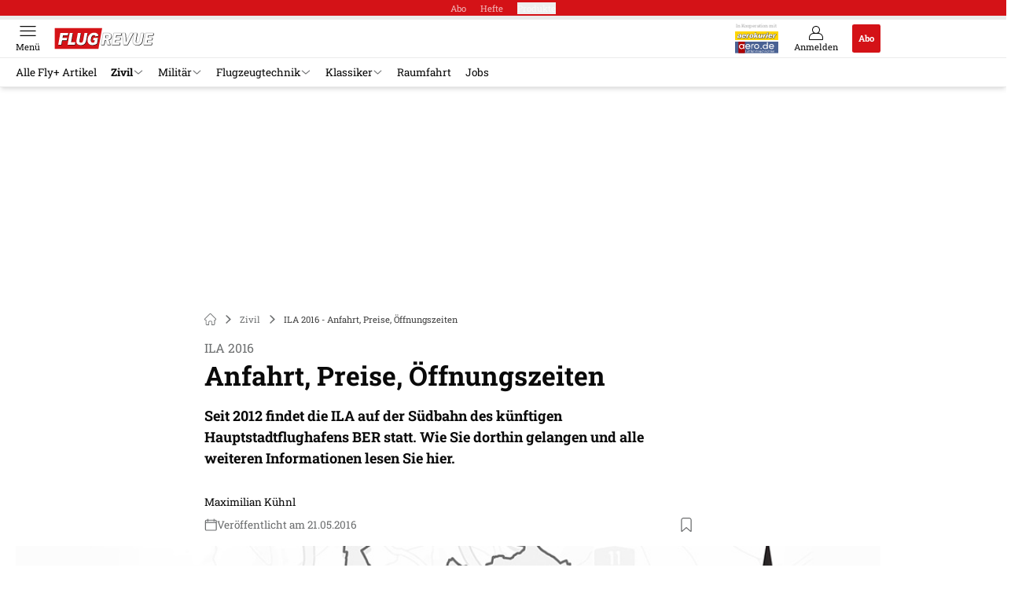

--- FILE ---
content_type: text/html; charset=utf-8
request_url: https://www.flugrevue.de/zivil/ila-2016-anfahrt-preise-oeffnungszeiten/
body_size: 37293
content:
<!DOCTYPE html><html lang="de"><head><meta charSet="utf-8"/><style>
                        @font-face {
                            font-display: swap;
                            font-family: &quot;Roboto Slab&quot;;
                            font-style: normal;
                            font-weight: 300;
                            src:  url(&quot;/fonts/roboto-slab/roboto-slab-v24-latin-300.woff2&quot;);
                        }
                        @font-face {
                            font-display: swap;
                            font-family: &quot;Roboto Slab&quot;;
                            font-style: normal;
                            font-weight: 400;
                            src:  url(&quot;/fonts/roboto-slab/roboto-slab-v24-latin-regular.woff2&quot;);
                        }
                        @font-face {
                            font-display: swap;
                            font-family: &quot;Roboto Slab&quot;;
                            font-style: normal;
                            font-weight: 700;
                            src: url(&quot;/fonts/roboto-slab/roboto-slab-v24-latin-700.woff2&quot;);
                        }</style><link rel="preload" href="/fonts/roboto-slab/roboto-slab-v24-latin-300.woff2" as="font" type="font/woff2"/><link rel="preload" href="/fonts/roboto-slab/roboto-slab-v24-latin-regular.woff2" as="font" type="font/woff2"/><link rel="preload" href="/fonts/roboto-slab/roboto-slab-v24-latin-700.woff2" as="font" type="font/woff2"/><link rel="dns-prefetch" href="//online.mps-gba.de"/><link rel="dns-prefetch" href="//script.ioam.de"/><link rel="dns-prefetch" href="//cdns.symplr.de"/><link rel="dns-prefetch" href="//cockpit.symplr.de"/><link rel="dns-prefetch" href="//fast.nexx360.io"/><link rel="dns-prefetch" href="//www.googletagservices.com"/><link rel="dns-prefetch" href="//www.google-analytics.com"/><link rel="dns-prefetch" href="//hb.adscale.de"/><link rel="dns-prefetch" href="//ih.adscale.de"/><link rel="dns-prefetch" href="//securepubads.g.doubleclick.net"/><link rel="dns-prefetch" href="//pubads.g.doubleclick.net"/><link rel="dns-prefetch" href="//googleads.g.doubleclick.net"/><link rel="dns-prefetch" href="//pagead2.googlesyndication.com"/><link rel="apple-touch-icon" href="/apple-touch-icon.png"/><link rel="manifest" href="/manifest.json"/><link rel="mask-icon" href="/safari-pinned-tab.svg"/><link rel="icon" type="image/svg+xml" href="/favicon.svg"/><link rel="shortcut icon" href="/favicon.ico"/><link rel="alternate icon" href="/favicon.ico"/><meta name="apple-mobile-web-app-capable" content="yes"/><meta name="apple-mobile-web-app-status-bar-style" content="default"/><meta name="msapplication-square70x70logo" content="/img/smalltile.png"/><meta name="msapplication-square150x150logo" content="/img/mediumtile.png"/><meta name="msapplication-wide310x150logo" content="/img/widetile.png"/><meta name="msapplication-square310x310logo" content="/img/largetile.png"/><meta name="viewport" content="width=device-width, initial-scale=1"/><link rel="apple-touch-startup-image" href="/img/launch-640x1136.png" media="(device-width: 320px) and (device-height: 568px) and (-webkit-device-pixel-ratio: 2) and (orientation: portrait)"/><link rel="apple-touch-startup-image" href="/img/launch-750x1294.png" media="(device-width: 375px) and (device-height: 667px) and (-webkit-device-pixel-ratio: 2) and (orientation: portrait)"/><link rel="apple-touch-startup-image" href="/img/launch-1242x2148.png" media="(device-width: 414px) and (device-height: 736px) and (-webkit-device-pixel-ratio: 3) and (orientation: portrait)"/><link rel="apple-touch-startup-image" href="/img/launch-1125x2436.png" media="(device-width: 375px) and (device-height: 812px) and (-webkit-device-pixel-ratio: 3) and (orientation: portrait)"/><link rel="apple-touch-startup-image" href="/img/launch-1536x2048.png" media="(min-device-width: 768px) and (max-device-width: 1024px) and (-webkit-min-device-pixel-ratio: 2) and (orientation: portrait)"/><link rel="apple-touch-startup-image" href="/img/launch-1668x2224.png" media="(min-device-width: 834px) and (max-device-width: 834px) and (-webkit-min-device-pixel-ratio: 2) and (orientation: portrait)"/><link rel="apple-touch-startup-image" href="/img/launch-2048x2732.png" media="(min-device-width: 1024px) and (max-device-width: 1024px) and (-webkit-min-device-pixel-ratio: 2) and (orientation: portrait)"/><title>ILA 2016 - Anfahrt, Preise, Öffnungszeiten</title><link rel="canonical" href="https://www.flugrevue.de/zivil/ila-2016-anfahrt-preise-oeffnungszeiten/"/><meta name="realurl" content="https://www.flugrevue.de/zivil/ila-2016-anfahrt-preise-oeffnungszeiten/"/><meta name="CID" content="14169688"/><meta name="BID" content="5967349"/><meta name="layout" content="897"/><meta name="PageType" content="Artikel"/><meta name="c_lvl" content="0"/><meta name="rp" content="0"/><meta name="description" content="Seit 2012 findet die ILA auf der Südbahn des künftigen Hauptstadtflughafens BER statt. Wie Sie dorthin gelangen und alle weiteren Informationen lesen Sie hier."/><meta name="keywords" content="ila,2016,service,anfahrt,preise,oeffnungszeiten,öffnungszeiten,besucherinformationen,Zivil"/><meta name="news_keywords" content="ila,2016,service,anfahrt,preise,oeffnungszeiten,öffnungszeiten,besucherinformationen,Zivil"/><meta name="article:published_time" content="2016-05-21T06:00:00"/><meta name="date" content="2016-05-21T06:00:00"/><meta property="fb:pages" content="99610948404"/><meta property="og:type" content="article"/><meta name="article:opinion" content="false"/><meta name="article:content_tier" content="free"/><meta name="article:tag" content="Zivil"/><meta property="og:image" content="https://img.flugrevue.de/_/bg:FFFFFF/f:best/h:1238/rt:fill/w:2200/plain/1228869.jpg"/><meta property="og:image:width" content="2200"/><meta property="og:image:type" content="image/jpeg"/><meta property="og:image:height" content="1238"/><meta property="og:title" content="ILA 2016 - Anfahrt, Preise, Öffnungszeiten"/><meta property="og:description" content="Seit 2012 findet die ILA auf der Südbahn des künftigen Hauptstadtflughafens BER statt. Wie Sie dorthin gelangen und alle weiteren Informationen lesen Sie hier. "/><meta property="og:url" content="https://www.flugrevue.de/zivil/ila-2016-anfahrt-preise-oeffnungszeiten/"/><meta name="title" content="ILA 2016 - Anfahrt, Preise, Öffnungszeiten"/><meta name="headline" content="ILA 2016"/><meta name="thumbnail" content="https://img.flugrevue.de/_/bg:FFFFFF/f:best/h:113/rt:fill/w:170/plain/1228869.jpg"/><meta name="thumbnailRotationTeaser" content="https://img.flugrevue.de/_/bg:FFFFFF/f:best/h:439/rt:fill/w:780/plain/1228869.jpg"/><meta name="thumbnailRubricBig" content="https://img.flugrevue.de/_/bg:FFFFFF/f:best/h:214/rt:fill/w:380/plain/1228869.jpg"/><meta name="thumbnailRubricTiny" content="https://img.flugrevue.de/_/bg:FFFFFF/f:best/h:140/rt:fill/w:245/plain/1228869.jpg"/><meta name="thumbnailSideFiveEntry" content="https://img.flugrevue.de/_/bg:FFFFFF/f:best/h:90/rt:fill/w:135/plain/1228869.jpg"/><meta name="treepath_lvl0" content="53511"/><meta name="treepath_lvl1" content="53911"/><meta name="bereich" content="StatischeSeiten"/><meta name="article:section" content="StatischeSeiten"/><meta name="author" content="Maximilian Kühnl"/><meta name="full_treepath" content="|,53511,53911,|"/><meta name="publisher" content="FLUG REVUE"/><meta name="Portal_Select" content="FLUG"/><meta name="navigation_ebene_1" content="Zivil"/><meta name="filtertyp" content="Fotoshow"/><meta name="paid-content" content="free"/><meta name="theme-color" content="#d30d14"/><meta name="robots" content="max-image-preview:large"/><meta name="next-head-count" content="84"/><script type="speculationrules">{"prefetch":[{"source":"document","requires":["anonymous-client-ip-when-cross-origin"],"referrer_policy":"strict-origin","where":{"selector_matches":"a[data-can-prefetch='1'][href^='/']"},"eagerness":"moderate"}]}</script><script id="pw-loader-paywall" data-nscript="beforeInteractive">
               window._pw||(window._pw=function(){window._pw.q.push(arguments)},window._pw.q=[]);console.log('_pw("config", {"key":"2244915A"})');window._pw("config", {"key":"2244915A"});
            </script><script id="pw-loader-tracking" data-nscript="beforeInteractive">
                   !function(c,n,s,u,o){c[o]=c[o]||function(n){(c[o].q=c[o].q||[]).push(n)},c[o].ls=1*new Date}(window,document,"script","/upscore/async/upScore.js","upScore");
                </script><script id="ads-slots-static-vars" data-nscript="beforeInteractive">
             window.get_sixt_teaser_url=function(t){return window.matchMedia("(max-width: 1024px)").matches?location.protocol+"//"+location.host+"/api/adteaser/sixt_mobile/?containerId="+encodeURIComponent(14169688)+"&trackingUrl="+(t||""):location.protocol+"//"+location.host+"/api/adteaser/sixt/?containerId="+encodeURIComponent(14169688)+"&trackingUrl="+(t||"")};window.get_autohero_teaser_url=function(t){return window.matchMedia("(max-width: 1024px)").matches?location.protocol+"//"+location.host+"/api/adteaser/autohero_mobile/?containerId="+encodeURIComponent(14169688)+"&trackingUrl="+(t||""):location.protocol+"//"+location.host+"/api/adteaser/autohero/?containerId="+encodeURIComponent(14169688)+"&trackingUrl="+(t||"")};window.get_heycar_teaser_url=function(t){return window.matchMedia("(max-width: 1024px)").matches?location.protocol+"//"+location.host+"/api/adteaser/heycar_mobile/?containerId="+encodeURIComponent(14169688)+"&trackingUrl="+(t||""):location.protocol+"//"+location.host+"/api/adteaser/heycar/?containerId="+encodeURIComponent(14169688)+"&trackingUrl="+(t||"")};window.APE_IS_GALLERY=false;window.APE_IS_STORY=false;window.MPS_pagetype="article";window.SDM_defzone=typeof SDM_defzone!=="undefined"?SDM_defzone:"Zivil";window.APE_ExklusivWerbung=false;window.MPS_MRnoHPA=true;
                        </script><script id="ads-slots-no-jump" data-nscript="beforeInteractive">window.MPS_specialAUs=["noad","speciala","specialb","specialc","speciald","speciale","specialf","specialg","specialh","speciali","specialj","specialk","speciall","specialm","specialn","specialo","specialp"];window.MPS_isMob=window.matchMedia("(max-width: 1024px)").matches;window.MPS_isMobile=window.matchMedia("(max-width: 1024px)").matches;window.MPS_isTab=window.matchMedia("(max-width: 1370px)").matches;window.CLS_html=window.CLS_html||{};CLS_html.appendStyles=function(stylesToUse,elem,id){var kopf=typeof elem!=="undefined"?elem:document.kopf||document.getElementsByTagName("html")[0];var style=document.createElement("style");style.type="text/css";style.className="MPSVER";if(typeof id!=="undefined"){style.id=id}
if(style.styleSheet){style.styleSheet.cssText=stylesToUse}else{style.appendChild(document.createTextNode(stylesToUse))}
kopf.appendChild(style)};if(window.SDM_defzone!=="noad"&&window.SDM_defzone!=="NoAd"){if(window.MPS_isMob){window.top.CLS_html.appendStyles("#sdgSlotContainer-topmobile {min-height: 250px; display: flex; justify-content: center; align-items: center;} .sdgRemoved {display: none !important;}",document.getElementsByTagName("html")[0],"CLS_Top1_MinHeight");window.top.CLS_html.appendStyles("#sdgSlotContainer-topmobile2 {min-height: 250px; display: flex; justify-content: center; align-items: center;}",document.getElementsByTagName("html")[0],"CLS_Top2_MinHeight");window.top.CLS_html.appendStyles('[data-mps_adname="topmobile"] {min-height: 250px; display: flex; justify-content: center; align-items: center;}',document.getElementsByTagName("html")[0],"CLS_Top1_MinHeight");window.top.CLS_html.appendStyles('[data-mps_adname="topmobile2"] {min-height: 250px; display: flex; justify-content: center; align-items: center;}',document.getElementsByTagName("html")[0],"CLS_Top2_MinHeight");window.top.CLS_html.appendStyles("#sdgSlotContainer-topmobile3 {min-height: 150px; display: flex; justify-content: center; align-items: center;}",document.getElementsByTagName("html")[0],"CLS_Top3ff_MinHeight");window.top.CLS_html.appendStyles("#sdgSlotContainer-topmobile4 {min-height: 150px; display: flex; justify-content: center; align-items: center;}",document.getElementsByTagName("html")[0],"CLS_Top3ff_MinHeight");window.top.CLS_html.appendStyles("#sdgSlotContainer-topmobile5 {min-height: 100px; display: flex; justify-content: center; align-items: center;}",document.getElementsByTagName("html")[0],"CLS_Top3ff_MinHeight");window.top.CLS_html.appendStyles('[data-mps_adname="topmobile3"] {min-height: 250px; display: flex; justify-content: center; align-items: center;}',document.getElementsByTagName("html")[0],"CLS_Top3ff_MinHeight");window.top.CLS_html.appendStyles('[data-mps_adname="topmobile4"] {min-height: 250px; display: flex; justify-content: center; align-items: center;}',document.getElementsByTagName("html")[0],"CLS_Top3ff_MinHeight");window.top.CLS_html.appendStyles('[data-mps_adname="topmobile5"] {min-height: 250px; display: flex; justify-content: center; align-items: center;}',document.getElementsByTagName("html")[0],"CLS_Top3ff_MinHeight");window.top.CLS_html.appendStyles('[data-mps_adname="topmobile6"] {min-height: 150px; display: flex; justify-content: center; align-items: center;}',document.getElementsByTagName("html")[0],"CLS_Top3ff_MinHeight");window.top.CLS_html.appendStyles('[data-mps_adname="topmobile7"] {min-height: 150px; display: flex; justify-content: center; align-items: center;}',document.getElementsByTagName("html")[0],"CLS_Top3ff_MinHeight");window.top.CLS_html.appendStyles('[data-mps_adname="topmobile8"] {min-height: 150px; display: flex; justify-content: center; align-items: center;}',document.getElementsByTagName("html")[0],"CLS_Top3ff_MinHeight")}else{window.top.CLS_html.appendStyles("body:not(.FPbySDG) #sdgSlotContainer-banner {min-height: 250px; display: flex; justify-content: center; align-items: center;} #sdgSlotContainer-banner.sdgRemoved {display: none !important;} #sdgAdServerContainer-banner {margin: 0 auto;} #div-gpt-ad-banner {min-height: initial;}",document.getElementsByTagName("html")[0],"CLS_Banner_MinHeight");window.top.CLS_html.appendStyles('body:not(.FPbySDG) [data-mps_adname="banner"] {min-height: 250px; display: flex; justify-content: center; align-items: center;} [data-mps_adname="banner"] {min-height: initial;}',document.getElementsByTagName("html")[0],"CLS_Banner_MinHeight");window.top.CLS_html.appendStyles('[data-mps_adname="banner2"] {min-height: 250px; display: flex; justify-content: center; align-items: center;}',document.getElementsByTagName("html")[0],"CLS_Banner2_MinHeight");window.top.CLS_html.appendStyles('[data-mps_adname="banner3"] {min-height: 250px; display: flex; justify-content: center; align-items: center;}',document.getElementsByTagName("html")[0],"CLS_Banner3_MinHeight");window.top.CLS_html.appendStyles("#sdgSlotContainer-rectangle {min-height: 250px; display: flex; justify-content: center; align-items: center;}",document.getElementsByTagName("html")[0],"CLS_MRHPA_MinHeight");window.top.CLS_html.appendStyles('[data-mps_adname="rectangle"] {min-height: 250px; display: flex; justify-content: center; align-items: center;}',document.getElementsByTagName("html")[0],"CLS_MRHPA_MinHeight")}
if(!(window.APE_ExklusivWerbung&&APE_ExklusivWerbung)){if(window.MPS_isMob){window.top.CLS_html.appendStyles(".aero-sponsored {min-height: 364px;}",document.getElementsByTagName("html")[0],"CLS_SpSec_MinHeight")}
if(window.MPS_isMob){window.top.CLS_html.appendStyles("#div-gpt-ad-art_con_oben {min-height: 334px; display: flex; justify-content: center; align-items: center;}",document.getElementsByTagName("html")[0],"CLS_artconOben_MinHeight");window.top.CLS_html.appendStyles("#div-gpt-ad-art_con_unten {min-height: 334px; display: flex; justify-content: center; align-items: center;}",document.getElementsByTagName("html")[0],"CLS_artconUnten_MinHeight");window.top.CLS_html.appendStyles("#div-gpt-ad-idx_con_oben {display: flex; justify-content: center; align-items: center;}",document.getElementsByTagName("html")[0],"CLS_idxconOben_centered");window.top.CLS_html.appendStyles("#div-gpt-ad-idx_con_unten {display: flex; justify-content: center; align-items: center;}",document.getElementsByTagName("html")[0],"CLS_idxconUnten_centered")}else{window.top.CLS_html.appendStyles("#div-gpt-ad-art_con_oben {min-height: 145px;}",document.getElementsByTagName("html")[0],"MPS_artconOben_MinHeight");window.top.CLS_html.appendStyles("#div-gpt-ad-art_con_unten {min-height: 145px;}",document.getElementsByTagName("html")[0],"MPS_artconUnten_MinHeight")}}}else{document.documentElement.style.setProperty("--height-stroer-billboard","0px");document.documentElement.style.setProperty("--height-stroer-topmobile","0px");document.documentElement.style.setProperty("--height-stroer-topmobile2","0px")}
window.top.CLS_html.appendStyles(".va-stroer-billboard:has(div#sdgSlotContainer-banner) {--height-stroer-billboard: 0px;}",document.getElementsByTagName("html")[0],"CLS_DTM-2605_fixV");window.top.CLS_html.appendStyles(".mps-ad-container-sizer-topmobile:has(div#sdgSlotContainer-topmobile) {--height-stroer-topmobile: 0px;}",document.getElementsByTagName("html")[0],"CLS_DTM-2876_fixV");window.top.CLS_html.appendStyles(".mps-ad-container-sizer-topmobile2:has(div#sdgSlotContainer-topmobile2) {--height-stroer-topmobile2: 0px;}",document.getElementsByTagName("html")[0],"CLS_DTM-2876_fixV");</script><script id="cmp-initialization" data-description="cmp initialization" data-nscript="beforeInteractive">
                function _typeof(t){return(_typeof="function"==typeof Symbol&&"symbol"==typeof Symbol.iterator?function(t){return typeof t}:function(t){return t&&"function"==typeof Symbol&&t.constructor===Symbol&&t!==Symbol.prototype?"symbol":typeof t})(t)}!function(){for(var t,e,o=0,a=[],n=window,r=n;r;){try{if(r.frames.__tcfapiLocator){t=r;break}}catch(f){}if(r.parent===r||r===n.top||(r=n.parent,o>10))break;o++}t||(function t(){var e=n.document,o=!!n.frames.__tcfapiLocator;if(!o){if(e.body){var a=e.createElement("iframe");a.style.cssText="display:none",a.name="__tcfapiLocator",e.body.appendChild(a)}else setTimeout(t,5)}return!o}(),n.__tcfapi=function(){for(var t=arguments.length,o=Array(t),n=0;n<t;n++)o[n]=arguments[n];if(!o.length)return a;"setGdprApplies"===o[0]?o.length>3&&2===parseInt(o[1],10)&&"boolean"==typeof o[3]&&(e=o[3],"function"==typeof o[2]&&o[2]("set",!0)):"ping"===o[0]?"function"==typeof o[2]&&o[2]({gdprApplies:e,cmpLoaded:!1,cmpStatus:"stub"}):a.push(o)},n.addEventListener("message",function(t){var e="string"==typeof t.data,o={};if(e)try{o=JSON.parse(t.data)}catch(a){}else o=t.data;var n="object"===_typeof(o)?o.__tcfapiCall:null;n&&window.__tcfapi(n.command,n.version,function(o,a){var r={__tcfapiReturn:{returnValue:o,success:a,callId:n.callId}};t&&t.source&&t.source.postMessage&&t.source.postMessage(e?JSON.stringify(r):r,"*")},n.parameter)},!1))}();
                </script><script id="cmp-initialization-2" data-nscript="beforeInteractive">
                   window._sp_queue=window._sp_queue||[];window._sp_=window._sp_||{config:{propertyHref:"https://www.flugrevue.de/zivil/ila-2016-anfahrt-preise-oeffnungszeiten/",accountId:1061,gdpr:{consentLanguage:navigator.language.split("-").shift()},baseEndpoint:"https://privacy.flugrevue.de",isSPA:!0,targetingParams:{acps:!1,cld:false}}};
                </script><script id="schemaOrg" type="application/ld+json" data-nscript="beforeInteractive">{"@graph":[{"@context":"https://schema.org","@type":"BreadcrumbList","itemListElement":[{"@type":"ListItem","position":1,"name":"Startseite","item":"https://www.flugrevue.de"},{"@type":"ListItem","position":2,"name":"Zivil","item":"https://www.flugrevue.de/zivile-luftfahrt/"},{"@type":"ListItem","position":3,"name":"ILA 2016 - Anfahrt, Preise, Öffnungszeiten"}]},{"@context":"https://schema.org","@type":"Article","articleBody":"Die ILA findet vom 1. bis 4. Juni 2016 auf dem Gelände des Flughafens BER statt und hat mit einer Ausnahme täglich von 10 bis 18 Uhr geöffnet. Am Freitagabend (3. Juni) findet der „Long Friday“ statt, daher sind die Pforten der ILA an diesem Tag bis 20 Uhr geöffnet. Die ersten beiden Tage sind Fachbesuchern vorbehalten. Hier kostet eine Tageskarte 55 Euro, eine Dauerkarte für Fachbesucher, die für alle vier Tage gültig ist, kostet 135 Euro. Privatbesucher bezahlen während der Publikumstage am 3. und 4. Juni 22 Euro für eine Tageskarte, ermäßigt (Schüler, Studenten, Auszubildende) sind es 14 Euro.\n\n\t\t\t,\n\t\t​\nFür Besucher, die mit dem Flugzeug anreisen und in Berlin-Tegel ankommen, ist ein Shuttleservice nach Schönefeld eingerichtet. Dieser kostet 10 Euro. Ein Taxi von Tegel nach Schönefeld kostet etwa 55 Euro. Die Fahrzeit von Tegel nach Schönefeld sollte mit einer knappen Stunde gerechnet werden.Die Lufthansa bietet als Partnerairline der Messe für Teilnehmer und Aussteller vergünstigte Flüge. Diese sind mit dem Zugangscode DEZZITC unter www.lufthansa.com/event-buchung erhältlich. Privatpiloten, die mit dem eigenen Flugzeug anreisen, wird empfohlen, den nahe gelegenen Verkehrslandeplatz Schönhagen zu nutzen.Die Bahn bietet ILA-Besuchern ebenfalls Tickets zum Sonderpreis an. Diese sind unter Tel. +49 180 6311153 und dem Stichwort „Messe Berlin“ buchbar. Wer mit der Bahn anreist, gelangt mit den Regionalzügen RE7, RB14 und RB22 zum Bahnhof Schönefeld. Vom Hauptbahnhof empfehlen sich die S-Bahn-Linien S45 und S8 nach Schönefeld. Alternativen sind die U7 nach Rudow und die S2 zum Schichauweg. Für die Fahrt sollte jeweils mit einer knappen Stunde gerechnet werden. Shuttlebusse verkehren von den genannten Stationen Schichauweg, Rudow und Schönefeld zum Messegelände. Auch am Flughafen Schönefeld ankommende Besucher können einen Shuttlebus nutzen. Die Shuttles verkehren regelmäßig und mindestens ab einer Stunde vor Öffnung bis eine Stunde nach Schließung.Mit dem Auto fährt man über die Autobahn A10 bis AS Rangsdorf und folgt dann der Beschilderung auf der B96 zum Parkplatz P1. Von dort steht ein längerer Fußmarsch zum Gelände an. Aussteller mit Sonderparkschein umfahren die B96 ab AS Dahlewitz Richtung Selchow zum Parkplatz P2.FLUG REVUE Ausgabe 06/2016","articleSection":"Zivil, ","author":[{"@context":"https://schema.org","@type":"Person","name":"Maximilian Kühnl","jobTitle":"","url":""}],"headline":"ILA 2016 - Anfahrt, Preise, Öffnungszeiten","dateModified":"2018-12-10T18:53:00.000Z","url":"https://www.flugrevue.de/zivil/ila-2016-anfahrt-preise-oeffnungszeiten/","description":"Seit 2012 findet die ILA auf der Südbahn des künftigen Hauptstadtflughafens BER statt. Wie Sie dorthin gelangen und alle weiteren Informationen lesen Sie hier. ","inLanguage":"deutsch, german","keywords":"ila, 2016, service, anfahrt, preise, öffnungszeiten, besucherinformationen","publisher":[{"@context":"https://schema.org/","@type":"Organization","name":"flugrevue","logo":{"@type":"ImageObject","url":"https://www.flugrevue.de/img/fr/logo.jpg"}}],"datePublished":"2018-12-10T18:53:00.000Z","mainEntityOfPage":{"@type":"WebPage","@id":"https://www.flugrevue.de/zivil/ila-2016-anfahrt-preise-oeffnungszeiten/","relatedLink":[]},"isFamilyFriendly":true,"thumbnailUrl":"https://img.flugrevue.de/_/bg:FFFFFF/f:best/h:619/rt:fill/w:1100/plain/1228869.jpg","image":[{"@type":"ImageObject","url":"https://img.flugrevue.de/_/bg:FFFFFF/f:best/h:1238/rt:fill/w:2200/plain/1228869.jpg","width":2200,"height":1238},{"@type":"ImageObject","url":"https://img.flugrevue.de/_/bg:FFFFFF/f:best/h:2200/rt:fill/w:2200/plain/1228869.jpg","width":2200,"height":2200},{"@type":"ImageObject","url":"https://img.flugrevue.de/_/bg:FFFFFF/f:best/rt:fill/w:2200/plain/1228869.jpg","width":2200,"height":1654}]}]}</script><script type="text/javascript" id="usermode" data-nscript="beforeInteractive"> (function () {
                    try {
                    const savedTheme = document.cookie.match(/(^|;\s*)userModeTheme=([^;]*)/)?.[2];
                    if (savedTheme === 'dark' || savedTheme === 'light') {
                    document.documentElement.setAttribute('data-theme', savedTheme);
                    return;
                }

                    const prefersDark = window.matchMedia('(prefers-color-scheme: dark)').matches;
                    document.documentElement.setAttribute('data-theme', prefersDark ? 'dark' : 'light');
                } catch(e) {
                    document.documentElement.setAttribute('data-theme', 'light');
                }
                })();</script><link rel="preload" href="/_next/static/css/91565c845bd30e8c.css" as="style"/><link rel="stylesheet" href="/_next/static/css/91565c845bd30e8c.css" data-n-g=""/><link rel="preload" href="/_next/static/css/5640899a8096d4c6.css" as="style"/><link rel="stylesheet" href="/_next/static/css/5640899a8096d4c6.css" data-n-p=""/><link rel="preload" href="/_next/static/css/4152fb095558ba9d.css" as="style"/><link rel="stylesheet" href="/_next/static/css/4152fb095558ba9d.css" data-n-p=""/><link rel="preload" href="/_next/static/css/0146859daa0077c4.css" as="style"/><link rel="stylesheet" href="/_next/static/css/0146859daa0077c4.css"/><link rel="preload" href="/_next/static/css/b6e0b8c8354a68a6.css" as="style"/><link rel="stylesheet" href="/_next/static/css/b6e0b8c8354a68a6.css"/><link rel="preload" href="/_next/static/css/65209980c17464f8.css" as="style"/><link rel="stylesheet" href="/_next/static/css/65209980c17464f8.css"/><link rel="preload" href="/_next/static/css/3dfae425ee59a163.css" as="style"/><link rel="stylesheet" href="/_next/static/css/3dfae425ee59a163.css"/><noscript data-n-css=""></noscript><script defer="" nomodule="" src="/_next/static/chunks/polyfills-c67a75d1b6f99dc8.js"></script><script src="https://online.mps-gba.de/praeludium_src/mso/symplr_prefix.js" defer="" data-nscript="beforeInteractive"></script><script src="https://cdns.symplr.de/flugrevue.de/flugrevue.js" defer="" data-nscript="beforeInteractive"></script><script src="//online.mps-gba.de/praeludium/flugrevue_mso.js?v=2" defer="" data-nscript="beforeInteractive"></script><script src="https://proxy.flugrevue.de/consent-mapping/script.js" defer="" data-nscript="beforeInteractive"></script><script src="https://privacy.flugrevue.de/unified/wrapperMessagingWithoutDetection.js" defer="" data-nscript="beforeInteractive"></script><script defer="" src="/_next/static/chunks/plenigoplus.0b8009aeb1dfd389.js"></script><script defer="" src="/_next/static/chunks/structureschemaorg.30db8617f9600b58.js"></script><script defer="" src="/_next/static/chunks/plenigooverlay.8c10be13ae0f36be.js"></script><script defer="" src="/_next/static/chunks/2405.964cf3a43832b494.js"></script><script defer="" src="/_next/static/chunks/articleinlineexploremore.92f8ce5707588b72.js"></script><script defer="" src="/_next/static/chunks/articleteaserreadalso.7769ee51807d7581.js"></script><script defer="" src="/_next/static/chunks/articleteasertopteaser.447d24b4a9b77c23.js"></script><script defer="" src="/_next/static/chunks/articlerelatedtopics.5d2332937e5e40ec.js"></script><script src="/_next/static/chunks/webpack-bfdc2361726580c0.js" defer=""></script><script src="/_next/static/chunks/framework-32e8134c776cddae.js" defer=""></script><script src="/_next/static/chunks/main-4e988639c2f138bd.js" defer=""></script><script src="/_next/static/chunks/pages/_app-8196f3e6b6d79941.js" defer=""></script><script src="/_next/static/chunks/2746-7d673a7ca70b6b47.js" defer=""></script><script src="/_next/static/chunks/5874-58d05ae0f482b323.js" defer=""></script><script src="/_next/static/chunks/pages/%5B...speakingUrl%5D-f2f33d0a895a85e6.js" defer=""></script><script src="/_next/static/ZR-XaQuf95FLiKq1fwXhV/_buildManifest.js" defer=""></script><script src="/_next/static/ZR-XaQuf95FLiKq1fwXhV/_ssgManifest.js" defer=""></script></head><body><div id="__next"><div class="theme-flug"><!--$--><link rel="preload" href="https://data-2732fcab6f.flugrevue.de/iomm/latest/manager/base/es6/bundle.js" as="script" id="IOMmBundle"/><link rel="preload" href="https://data-2732fcab6f.flugrevue.de/iomm/latest/bootstrap/loader.js" as="script"/><div></div><div></div><noscript><p><img src="https://matomo.flugrevue.de/matomo.php?idsite=13&amp;rec=1&amp;e_c=Custom%20Events&amp;e_a=JavaScript%20disabled&amp;e_n=true" style="border:0" alt=""/></p></noscript><div></div><div data-tracking="top-bar" class="va-header-meta relative z-101 font-skin-primary text-2xs h-px-20 px-4 flex items-center justify-center space-x-4 header_meta-nav-color__5x8sj bg-skin-primary"><nav class="block items-center space-x-4"><span class="inline-block relative header_meta-nav-color__5x8sj"><a class="relative z-30" rel="noopener noreferrer" href="/abos/?utm_source=header&amp;utm_medium=hier_abonnieren&amp;utm_campaign=flyplus&amp;utm_content=FR25003">Abo</a></span><a class="inline-flex" rel="noopener noreferrer" target="_blank" href="https://shop.motorpresse.de/zeitschriften/luftfahrt/flugrevue/abo-print.html?hnr=extern.verlag.flugrevue.navigation">Hefte</a></nav><button>Produkte</button></div><div data-tracking="header" data-header-container="true" class="va-header-outer w-full lg:box-content top-0 left-0 z-100 sticky top-0" id="va-header-container"><div class="size-full shadow-md"><div class="va-article-progress-bar relative left-0 z-30 h-1 w-full overflow-hidden bg-skin-grey-medium"><div class="va-article-progress-fill relative -left-full size-full bg-skin-primary transition-transform ease-linear" style="transform:translateX(0%)"></div></div><header class="va-header font-skin-primary relative z-20 transition-all duration-500 overflow-hidden header_header__9JgsT header_scroll-up__MDGw8"><div class="px-4 lg:px-0 header_header-top__cd6Jj"><div class="va-fireplace-wrapper w-full max-w-outer mx-auto lg:pr-px-160 lg:box-content"><div class="relative flex h-px-48 w-full max-w-outer items-center justify-end space-x-4 md:space-x-0"><div class="absolute md:left-px-40 top-0 -left-4 lg:left-px-60"><a data-tracking="logo" class="block va-header-logo h-px-48 h-px-30 block w-px-150" rel="noopener noreferrer" href="/"><div class="flex size-full items-center justify-center"><svg id=":R5dqi3cm:" loading="eager" class="w-px-150 px-2" aria-labelledby="flugLogo" role="img"><title id="flugLogo">Flug Revue Logo</title><use href="/_next/static/img/flug/logo.svg#root" height="100%" width="100%" aria-hidden="true"></use></svg></div></a></div><div class="flex items-center space-x-4  lg:pr-px-20"><div class="w-px-60"><span class="mb-0.5 hidden text-center font-skin-primary text-skin-grey sm:block header_magazine-aero__O9QWM">In Kooperation mit</span><a class="mx-auto mb-0.5 hidden h-px-11 w-px-55 sm:block" rel="noopener noreferrer" href="https://www.aerokurier.de/"><img loading="lazy" src="/_next/static/img/logos/aero.svg" class="w-full" alt="" height="11" width="55"/></a><a class="mx-auto hidden h-px-15 w-px-55 sm:block" rel="noopener noreferrer" href="https://www.aero.de/"><img loading="lazy" src="/_next/static/img/logos/aerode.svg" class="w-full" alt="" height="15" width="55"/></a></div><a data-tracking="profile" class="va-header-icon flex flex-col items-center cursor-pointer" rel="noopener noreferrer" href="/login/"><div class="h-px-21 flex justify-center text-center"><svg id=":Rdpdqi3cm:" class="h-px-18 w-px-18 va-header-icon mx-auto mb-1 buttonHeader_inactive__DB3Ye" aria-labelledby="iconUser" role="img"><title id="iconUser">Anmelden</title><use href="/_next/static/img/icon-user.svg#root" height="100%" width="100%" aria-hidden="true"></use></svg></div><div class="text-2xs leading-none font-skin-primary relative buttonHeader_inactive__DB3Ye">Anmelden</div></a><a data-tracking="Abo" class="flex size-px-36 items-center justify-center rounded-sm bg-skin-primary px-4 font-skin-primary text-2xs font-bold text-skin-white" rel="noopener noreferrer" href="/abos/?utm_source=header&amp;utm_medium=hier_abonnieren&amp;utm_campaign=flyplus&amp;utm_content=FR25003">Abo</a></div><div class="md:absolute md:left-0 lg:left-px-20"><span class="va-header-icon flex flex-col items-center cursor-pointer" data-tracking="menu" tabindex="1"><div class="h-px-21 flex justify-center text-center"><svg id=":Rtdqi3cm:" class="h-px-13 va-header-icon mb-1 w-5 buttonHeader_inactive__DB3Ye" aria-labelledby="iconMenu" role="img"><title id="iconMenu">Menü öffnen</title><use href="/_next/static/img/icon-menu.svg#root" height="100%" width="100%" aria-hidden="true"></use></svg></div><div class="text-2xs leading-none font-skin-primary relative buttonHeader_inactive__DB3Ye">Menü</div></span></div></div></div></div><div data-tracking="header-nav" class="va-main-nav font-skin-primary header_main-nav__1Pmt4"><div data-tracking="sub-menu" class="va-fireplace-wrapper mx-auto w-full max-w-outer lg:box-content lg:pr-px-160"><div class="max-w-px-1120 px-0.5 md:px-px-10 lg:box-content header_nav-swiper__mrSj8 xl:pl-px-20"><div class="swiper text-sm"><div class="swiper-wrapper"><div class="swiper-slide"><a class="va-main-nav-second-link text-2xs lg:text-xs leading-none header_text-color__aeqAR pr-2" rel="noopener noreferrer" href="/fly-plus-artikel/">Alle Fly+ Artikel</a></div><div class="swiper-slide"><a class="va-main-nav-link text-2xs lg:text-xs leading-none flex items-center gap-1 relative cursor-pointer px-2 header_text-color__aeqAR font-semibold" rel="noopener noreferrer" href="/zivile-luftfahrt/">Zivil<svg id=":R56aadqi3cm:" class="w-3 h-1.5 header_arrow-color__n0pEH" aria-labelledby=":R56aadqi3cmH1:" role="img"><title id=":R56aadqi3cmH1:">Menü aufklappen</title><use href="/_next/static/img/arrow-rubric-bar.svg#root" height="100%" width="100%" aria-hidden="true"></use></svg></a></div><div class="swiper-slide"><a class="va-main-nav-link text-2xs lg:text-xs leading-none flex items-center gap-1 relative cursor-pointer px-2 header_text-color__aeqAR" rel="noopener noreferrer" href="/militaer/">Militär<svg id=":R56eadqi3cm:" class="w-3 h-1.5 header_arrow-color__n0pEH" aria-labelledby=":R56eadqi3cmH1:" role="img"><title id=":R56eadqi3cmH1:">Menü aufklappen</title><use href="/_next/static/img/arrow-rubric-bar.svg#root" height="100%" width="100%" aria-hidden="true"></use></svg></a></div><div class="swiper-slide"><a class="va-main-nav-link text-2xs lg:text-xs leading-none flex items-center gap-1 relative cursor-pointer px-2 header_text-color__aeqAR" rel="noopener noreferrer" href="/flugzeugbau/">Flugzeugtechnik<svg id=":R56iadqi3cm:" class="w-3 h-1.5 header_arrow-color__n0pEH" aria-labelledby=":R56iadqi3cmH1:" role="img"><title id=":R56iadqi3cmH1:">Menü aufklappen</title><use href="/_next/static/img/arrow-rubric-bar.svg#root" height="100%" width="100%" aria-hidden="true"></use></svg></a></div><div class="swiper-slide"><a class="va-main-nav-link text-2xs lg:text-xs leading-none flex items-center gap-1 relative cursor-pointer px-2 header_text-color__aeqAR" rel="noopener noreferrer" href="/klassiker/">Klassiker<svg id=":R56madqi3cm:" class="w-3 h-1.5 header_arrow-color__n0pEH" aria-labelledby=":R56madqi3cmH1:" role="img"><title id=":R56madqi3cmH1:">Menü aufklappen</title><use href="/_next/static/img/arrow-rubric-bar.svg#root" height="100%" width="100%" aria-hidden="true"></use></svg></a></div><div class="swiper-slide"><a class="va-main-nav-link text-2xs lg:text-xs leading-none flex items-center gap-1 relative cursor-pointer px-2 header_text-color__aeqAR" rel="noopener noreferrer" href="/raumfahrt/">Raumfahrt</a></div><div class="swiper-slide"><a class="va-main-nav-link text-2xs lg:text-xs leading-none flex items-center gap-1 relative cursor-pointer px-2 header_text-color__aeqAR" rel="noopener noreferrer" href="/stellenmarkt/">Jobs</a></div></div><div class="swiper-button-prev"></div><div class="swiper-button-next"></div></div></div></div></div><div class="absolute bottom-0 left-0 w-full h-px header_border-color__ZYSP1"></div></header></div></div><div data-stroeer="Einfaerbungscontainer" class=""><div class="va-fireplace-wrapper mx-auto box-content lg:w-outer lg:pr-[160px]"><div data-widecol="va-widecol" class="lg:px-[20px] lg:w-content lg:grid-rows-[auto] lg:box-content lg:grid relative lg:grid-cols-2 lg:gap-x-4 bg-skin-white dark:bg-skin-darkmode-black"><div class="va-stroer-billboard hidden lg:block lg:w-content" style="z-index:2"></div><div class="va-commercial-container relative z-10 col-span-2  hidden lg:block "><div class="va-commercial-skyscraper absolute top-0 adsSky_skyscraper__uleaO"></div></div><article data-art-plus="free" data-article-text-wrapper="true" class="va-article empty:hidden lg:col-span-2 text_topic-text__ikecZ"><div class="mx-auto  text_breadcrumb__EVavf lg:w-maincol"><div class="va-static-breadcrumb px-4 lg:px-0 my-px-8 lg:mt-4 lg:mb-0  staticBreadcrumb_breadcrumb__dmfV8"><div class="swiper w-full"><div class="swiper-wrapper"><div class="swiper-slide flex w-auto items-center"><a class="va-breadcrumb-item font-skin-primary text-2xs flex items-center h-px-48 lg:h-auto breadcrumbItem_color__nANSh va-breadcrumb-first uppercase font-extrabold" rel="noopener noreferrer" href="/"><div class="size-px-48 flex items-center justify-center lg:size-auto"><svg id=":R4pi596bcm:" class="w-px-15 h-px-15 breadcrumbItem_arrow__pLBcm" aria-labelledby="iconHome" role="img"><title id="iconHome">Zur Startseite</title><use href="/_next/static/img/icon-home.svg#root" height="100%" width="100%" aria-hidden="true"></use></svg></div></a></div><div class="swiper-slide flex w-auto items-center"><a class="va-breadcrumb-item font-skin-primary text-2xs flex items-center h-px-48 lg:h-auto breadcrumbItem_color__nANSh" rel="noopener noreferrer" href="/zivile-luftfahrt/"><svg id=":R2qi596bcm:" class="va-breadcrumb-item-arrow mr-2 w-px-11 h-px-11 -rotate-90 breadcrumbItem_arrow__pLBcm" role="img"><use href="/_next/static/img/icon-arrow-slim.svg#root" height="100%" width="100%" aria-hidden="true"></use></svg><div>Zivil</div></a></div><div class="swiper-slide flex w-auto items-center"><h1 class="va-breadcrumb-item font-skin-primary text-2xs flex items-center h-px-48 lg:h-auto breadcrumbItem_active__8fb4h"><svg id=":R2ri596bcm:" class="va-breadcrumb-item-arrow mr-2 w-px-11 h-px-11 -rotate-90 breadcrumbItem_arrow__pLBcm" role="img"><use href="/_next/static/img/icon-arrow-slim.svg#root" height="100%" width="100%" aria-hidden="true"></use></svg><div>ILA 2016 - Anfahrt, Preise, Öffnungszeiten</div></h1></div></div></div></div></div><div class="z-2 relative text_background-color-top__KjqJ0 lg:max-w-widecol lg:mx-auto" id="articleHeader"><div class="va-article-header relative py-4 lg:relative max-w-maincol mx-auto px-4 lg:px-0"><div class="absolute right-4 top-2.5 flex items-center lg:right-0"></div><h2 class="mb-4"><div class="mb-1 pr-8"><span class="va-subline font-skin-primary block uppercase subline_not-inverted__DOPGV text-xs lg:text-sm ">ILA 2016</span></div><div class="hidden"> :</div><div class="md:relative"><span class="va-headline font-skin-primary block break-words empty:hidden font-extrabold headline_not-inverted__Bocr_ text-2xl lg:text-3xl"><span>Anfahrt, Preise, Öffnungszeiten</span></span></div></h2><div class="mb-2 max-w-px-620 mx-auto"><div class="va-article-lead"><div class="float-none clear-both font-skin-primary text-base articleLead_article-lead__5F3f_ articleLead_text-color__AMKgQ font-extrabold"><div class="va-text font-skin-primary empty:hidden text_link__REDMW text_text__Q0y3m text-base text_not-inverted__fn7nn"><p>Seit 2012 findet die ILA auf der Südbahn des künftigen Hauptstadtflughafens BER statt. Wie Sie dorthin gelangen und alle weiteren Informationen lesen Sie hier. </p></div></div></div></div><div><div class="va-article-meta inline-flex flex-wrap items-center gap-x-1 w-full font-skin-primary text-xs empty:hidden articleMeta_text-color__p55Z8"><span class="va-article-author no-underline flex items-center mb-2.5">Maximilian Kühnl</span></div></div><div class="flex items-center justify-between gap-4 empty:mt-0 empty:hidden"><div class="font-skin-primary text-xs flex gap-2 items-center articleHeader_text-date__M_Wxx"><svg id=":Rb6996bcm:" class="size-px-16" aria-labelledby="iconDate" role="img"><title id="iconDate">Artikeldatum</title><use href="/_next/static/img/icon-article-date.svg#root" height="100%" width="100%" aria-hidden="true"></use></svg>Veröffentlicht am 21.05.2016</div><div class="ml-1.5"><span class="va-favorite-badge w-px-14 h-4 duration-200 transition-all"><svg id=":Rl6996bcm:" class="w-px-14 h-4 favoriteBadge_article__W4Y54" aria-labelledby=":Rl6996bcmH1:" role="img"><title id=":Rl6996bcmH1:">Als Favorit speichern</title><use href="/_next/static/img/icon-favorite.svg#root" height="100%" width="100%" aria-hidden="true"></use></svg></span></div></div></div></div><div class="relative lg:px-0 z-2" id="articleMedia"><div data-feature="image" id="" class="lg:flex lg:justify-between lg:relative"><div class="relative  lg:w-full mb-4"><div role="button" tabindex="0" class="relative mb-4 lg:mb-0 overflow-hidden aspect-video articleHeroImage_image-container___f9rD"><picture style="display:contents"><source media="(max-width: 1024px)" srcSet="https://img.flugrevue.de/_/bg:FFFFFF/f:best/h:243/rt:fill/w:430/plain/1228869.jpg 1x, https://img.flugrevue.de/_/bg:FFFFFF/f:best/h:486/rt:fill/w:860/plain/1228869.jpg 2x"/><source media="(min-width: 1024px)" srcSet="https://img.flugrevue.de/_/bg:FFFFFF/f:best/h:619/rt:fill/w:1100/plain/1228869.jpg 1x, https://img.flugrevue.de/_/bg:FFFFFF/f:best/h:1238/rt:fill/w:2200/plain/1228869.jpg 2x"/><img fetchPriority="high" src="https://img.flugrevue.de/_/bg:FFFFFF/f:best/h:243/rt:fill/w:430/plain/1228869.jpg" class="aspect-video absolute left-0 top-0 w-full " alt="Anfahrt, Preise, Öffnungszeiten" title="" height="243" width="430" sizes="100vw"/></picture><div class="absolute bottom-2 right-4"><span class="va-image-copyright [text-shadow:_0_0_1px_#0a0a0a,_0_1px_2px_#0a0a0a,_0_0_2px_#0a0a0a] block font-skin-primary text-2xs text-skin-white"></span></div></div></div><div class="va-article-hero-thumbs hidden cursor-pointer"></div></div></div><div class="lg:flex lg:justify-between" id="maincol_article"><div class="va-maincol lg:relative mx-auto w-full  lg:w-maincol"><div class="mps-ad-container-sizer-topmobile va-commercial-container relative z-10 commercial block lg:hidden empty:hidden"><div>
    
        <div id="flugrevue.de_Topmobile_1"></div>
    
    
</div></div><div class="w-full"><div><div><div class="va-article-text font-skin-primary text-base float-none clear-both text_article-text__StdsF text_text-color__jPPGo text_highlight-color__KmUP6 text_text-general__7AZaE font-light text_not-lato__ve_io"><div><p>Die <a href="http://www.ila-berlin.de/ila2016/ila/faqzukat.cfm?katid=10" target="_blank"  >ILA findet vom 1. bis 4. Juni 2016</a> auf dem Gelände des Flughafens BER statt und hat mit einer Ausnahme täglich von 10 bis 18 Uhr geöffnet. Am Freitagabend (3. Juni) findet der „Long Friday“ statt, daher sind die Pforten der ILA an diesem Tag bis 20 Uhr geöffnet. Die ersten beiden Tage sind Fachbesuchern vorbehalten. Hier kostet eine Tageskarte 55 Euro, eine Dauerkarte für Fachbesucher, die für alle vier Tage gültig ist, kostet 135 Euro. Privatbesucher bezahlen während der Publikumstage am 3. und 4. Juni 22 Euro für eine Tageskarte, ermäßigt (Schüler, Studenten, Auszubildende) sind es 14 Euro.<br></p></div><div class="mps-ad-container-sizer-topmobile2 va-commercial-container relative z-10 commercial block lg:hidden empty:hidden"><div>
    
        <div id="flugrevue.de_Topmobile_2"></div>
    
    
</div></div><div style="width:100%;height:200px"></div><div class="va-inline-image mb-4 h-auto" data-inline-image="1"><div class="va-inline-image__inner relative" data-feature="image"><picture style="display:contents"><source media="(max-width: 1024px)" srcSet="https://img.flugrevue.de/_/bg:FFFFFF/f:best/h:99999/rt:fit/w:430/plain/1228868.jpg 1x, https://img.flugrevue.de/_/bg:FFFFFF/f:best/h:199998/rt:fit/w:860/plain/1228868.jpg 2x"/><source media="(min-width: 1024px)" srcSet="https://img.flugrevue.de/_/bg:FFFFFF/f:best/h:99999/rt:fit/w:620/plain/1228868.jpg 1x, https://img.flugrevue.de/_/bg:FFFFFF/f:best/h:199998/rt:fit/w:1240/plain/1228868.jpg 2x"/><img loading="lazy" fetchPriority="low" src="https://img.flugrevue.de/_/bg:FFFFFF/f:best/h:99999/rt:fit/w:430/plain/1228868.jpg" class="w-full" alt="" title="" width="430"/></picture><div class="absolute bottom-5 right-4 z-10 size-10 cursor-pointer rounded-full bg-skin-black bg-opacity-30"><svg id=":Rrhsll96bcm:" class="size-full text-skin-white" role="img"><use href="/_next/static/img/icon-zoom.svg#root" height="100%" width="100%" aria-hidden="true"></use></svg></div></div><div class="va-image-caption empty:hidden py-2 mx-4 lg:mx-0 text-skin-grey-dark imageCaption_caption__H8ujf imageCaption_text-color__8IHc9 border-b imageCaption_border-color__xqnO5"><div class="va-text font-skin-primary empty:hidden text_link__REDMW text_text__Q0y3m text-sm">Von den Bahnhöfen verkehren Shuttlebusse zum Messegelände. Autofahrer nehmen die B96. Grafik und Copyright: Messe Berlin</div></div></div><div><p>Für Besucher, die mit dem Flugzeug anreisen und in Berlin-Tegel ankommen, ist ein Shuttleservice nach Schönefeld eingerichtet. Dieser kostet 10 Euro. Ein Taxi von Tegel nach Schönefeld kostet etwa 55 Euro. Die Fahrzeit von Tegel nach Schönefeld sollte mit einer knappen Stunde gerechnet werden.<br><br>Die Lufthansa bietet als Partnerairline der Messe für Teilnehmer und Aussteller vergünstigte Flüge. Diese sind mit dem Zugangscode DEZZITC unter <a href="http://www.lufthansa.com/event-buchung" target="_blank"  >www.lufthansa.com/event-buchung</a> erhältlich. Privatpiloten, die mit dem eigenen Flugzeug anreisen, wird empfohlen, den nahe gelegenen Verkehrslandeplatz Schönhagen zu nutzen.<br><br>Die Bahn bietet <a href="http://www.ila-berlin.de/ila2016/publikum/reiseinformation.cfm" target="_blank"  >ILA-Besuchern</a> ebenfalls Tickets zum Sonderpreis an. Diese sind unter Tel. +49 180 6311153 und dem Stichwort „Messe Berlin“ buchbar. Wer mit der Bahn anreist, gelangt mit den Regionalzügen RE7, RB14 und RB22 zum Bahnhof Schönefeld. Vom Hauptbahnhof empfehlen sich die S-Bahn-Linien S45 und S8 nach Schönefeld. Alternativen sind die U7 nach Rudow und die S2 zum Schichauweg. Für die Fahrt sollte jeweils mit einer knappen Stunde gerechnet werden. Shuttlebusse verkehren von den genannten Stationen Schichauweg, Rudow und Schönefeld zum Messegelände. Auch am Flughafen Schönefeld ankommende Besucher können einen Shuttlebus nutzen. Die Shuttles verkehren regelmäßig und mindestens ab einer Stunde vor Öffnung bis eine Stunde nach Schließung.<br><br>Mit dem Auto fährt man über die Autobahn A10 bis AS Rangsdorf und folgt dann der Beschilderung auf der B96 zum Parkplatz P1. Von dort steht ein längerer Fußmarsch zum Gelände an. Aussteller mit Sonderparkschein umfahren die B96 ab AS Dahlewitz Richtung Selchow zum Parkplatz P2.<br><br><i>FLUG REVUE Ausgabe 06/2016</i></p></div><div class="mps-ad-container-sizer-topmobile3 va-commercial-container relative z-10 commercial block lg:hidden empty:hidden"><div>
    
        <div id="flugrevue.de_Topmobile_3"></div>
    
    
</div></div><div style="width:100%;height:200px"></div><div style="width:100%;height:200px"></div><div style="width:100%;height:200px"></div><div style="width:100%;height:200px"></div><div style="width:100%;height:200px"></div><div style="width:100%;height:200px"></div></div></div></div></div></div></div></article><div style="width:100%;height:220px"></div><div class="relative z-10  lg:col-span-2 teaserTopFive_list-general___2bvX teaserTopFive_background-color__7HgWQ teaserTopFive_border-color__YLgYf"><div><section class="va-teaser-list relative z-10 lg:col-span-2 py-4 lg:py-8 px-4 lg:px-0  listWrapper_background__GQzGH"><div class="mb-4"><div class="md:relative"><span class="va-headline font-skin-primary block break-words empty:hidden font-extrabold headline_not-inverted__Bocr_ text-sm lg:text-lg text-center uppercase relative pb-2 after:w-px-30 after:h-px-5 after:block after:bg-skin-primary after:absolute after:left-1/2 after:-translate-x-1/2 after:-bottom-0">Meist gelesen</span></div></div><div class="divide-y teaserTopFive_divide-color__F4y9_"><div><a data-can-prefetch="1" class="va-teaser-rating-item flex items-center py-4" rel="noopener noreferrer" href="/militaer/italienische-eurofighter-fangen-seltenes-russisches-amphibienflugzeug-ab/"><div class="va-teaser-rating-item__position pr-4 w-10 text-right"><span class="font-skin-primary text-2xl lg:text-3xl font-extrabold leading-none text-skin-primary">1</span></div><div class="grow flex items-center listItemRating_wrapper__YWHQ_"><div class="va-teaser-rating-item__image relative aspect-video listItemRating_image__UUYXK"><picture style="display:contents"><source media="(max-width: 1024px)" srcSet="https://img.flugrevue.de/_/bg:FFFFFF/f:best/h:51/rt:fill/w:90/plain/2265987.jpg 1x, https://img.flugrevue.de/_/bg:FFFFFF/f:best/h:102/rt:fill/w:180/plain/2265987.jpg 2x"/><source media="(min-width: 1024px)" srcSet="https://img.flugrevue.de/_/bg:FFFFFF/f:best/h:149/rt:fill/w:262/plain/2265987.jpg 1x, https://img.flugrevue.de/_/bg:FFFFFF/f:best/h:298/rt:fill/w:524/plain/2265987.jpg 2x"/><img loading="lazy" fetchPriority="low" src="https://img.flugrevue.de/_/bg:FFFFFF/f:best/h:51/rt:fill/w:90/plain/2265987.jpg" class="absolute top-0 left-0 w-full" alt="Eine Berijew Be-200 der russischen Marine im Flug." title="Be200, Berijew Be-200, NATO" height="51" width="90"/></picture></div><div class="va-teaser-rating-item__text pl-4 relative listItemRating_text__dt5mA"><div class="mb-0.5"><span class="va-subline font-skin-primary block uppercase subline_not-inverted__DOPGV text-2xs lg:text-xs "><span class="!inline">„Russisches Biest“ Berijew Be-200</span></span></div><div class="md:relative"><span class="va-headline font-skin-primary block break-words empty:hidden font-extrabold headline_not-inverted__Bocr_ text-sm lg:text-lg"><span>Eurofighter fangen seltenes Amphibienflugzeug ab</span></span></div></div></div></a></div><div><a data-can-prefetch="1" class="va-teaser-rating-item flex items-center py-4" rel="noopener noreferrer" href="/fuer-hyperschallwaffen-umlauf-detonationstriebwerk-im-test/"><div class="va-teaser-rating-item__position pr-4 w-10 text-right"><span class="font-skin-primary text-2xl lg:text-3xl font-extrabold leading-none text-skin-primary">2</span></div><div class="grow flex items-center listItemRating_wrapper__YWHQ_"><div class="va-teaser-rating-item__image relative aspect-video listItemRating_image__UUYXK"><picture style="display:contents"><source media="(max-width: 1024px)" srcSet="https://img.flugrevue.de/_/bg:FFFFFF/f:best/h:51/rt:fill/w:90/plain/2265645.jpg 1x, https://img.flugrevue.de/_/bg:FFFFFF/f:best/h:102/rt:fill/w:180/plain/2265645.jpg 2x"/><source media="(min-width: 1024px)" srcSet="https://img.flugrevue.de/_/bg:FFFFFF/f:best/h:149/rt:fill/w:262/plain/2265645.jpg 1x, https://img.flugrevue.de/_/bg:FFFFFF/f:best/h:298/rt:fill/w:524/plain/2265645.jpg 2x"/><img loading="lazy" fetchPriority="low" src="https://img.flugrevue.de/_/bg:FFFFFF/f:best/h:51/rt:fill/w:90/plain/2265645.jpg" class="absolute top-0 left-0 w-full" alt="" title="Rotating Detonation Engine, Staustrahltriebwerk, GE Aerospace, Lockheed Martin, Umlauf-Detonationstriebwerk" height="51" width="90"/></picture></div><div class="va-teaser-rating-item__text pl-4 relative listItemRating_text__dt5mA"><div class="mb-0.5"><span class="va-subline font-skin-primary block uppercase subline_not-inverted__DOPGV text-2xs lg:text-xs "><span class="!inline">Antrieb für Hyperschallwaffen</span></span></div><div class="md:relative"><span class="va-headline font-skin-primary block break-words empty:hidden font-extrabold headline_not-inverted__Bocr_ text-sm lg:text-lg"><span>Umlauf-Detonationstriebwerk im Test</span></span></div></div></div></a></div><div><a data-can-prefetch="1" class="va-teaser-rating-item flex items-center py-4" rel="noopener noreferrer" href="/us-u-boot-jaeger-sikorsky-liefert-350-mh-60r-hubschrauber-an-us-navy/"><div class="va-teaser-rating-item__position pr-4 w-10 text-right"><span class="font-skin-primary text-2xl lg:text-3xl font-extrabold leading-none text-skin-primary">3</span></div><div class="grow flex items-center listItemRating_wrapper__YWHQ_"><div class="va-teaser-rating-item__image relative aspect-video listItemRating_image__UUYXK"><picture style="display:contents"><source media="(max-width: 1024px)" srcSet="https://img.flugrevue.de/_/bg:FFFFFF/f:best/h:51/rt:fill/w:90/plain/2265580.jpg 1x, https://img.flugrevue.de/_/bg:FFFFFF/f:best/h:102/rt:fill/w:180/plain/2265580.jpg 2x"/><source media="(min-width: 1024px)" srcSet="https://img.flugrevue.de/_/bg:FFFFFF/f:best/h:149/rt:fill/w:262/plain/2265580.jpg 1x, https://img.flugrevue.de/_/bg:FFFFFF/f:best/h:298/rt:fill/w:524/plain/2265580.jpg 2x"/><img loading="lazy" fetchPriority="low" src="https://img.flugrevue.de/_/bg:FFFFFF/f:best/h:51/rt:fill/w:90/plain/2265580.jpg" class="absolute top-0 left-0 w-full" alt="Drei Hubschrauber in Formation" title="Sikorsky, MH-60R, US Navy" height="51" width="90"/></picture></div><div class="va-teaser-rating-item__text pl-4 relative listItemRating_text__dt5mA"><div class="mb-0.5"><span class="va-subline font-skin-primary block uppercase subline_not-inverted__DOPGV text-2xs lg:text-xs "><span class="!inline">Größte Marinehubschrauber-Flotte der Welt</span></span></div><div class="md:relative"><span class="va-headline font-skin-primary block break-words empty:hidden font-extrabold headline_not-inverted__Bocr_ text-sm lg:text-lg"><span>Sikorsky liefert 350. MH-60R an US Navy</span></span></div></div></div></a></div><div><a data-can-prefetch="1" class="va-teaser-rating-item flex items-center py-4" rel="noopener noreferrer" href="/zivil/luftfahrzeugkennzeichen-was-die-buchstaben-ueber-flugzeuge-verraten/"><div class="va-teaser-rating-item__position pr-4 w-10 text-right"><span class="font-skin-primary text-2xl lg:text-3xl font-extrabold leading-none text-skin-primary">4</span></div><div class="grow flex items-center listItemRating_wrapper__YWHQ_"><div class="va-teaser-rating-item__image relative aspect-video listItemRating_image__UUYXK"><picture style="display:contents"><source media="(max-width: 1024px)" srcSet="https://img.flugrevue.de/_/bg:FFFFFF/f:best/h:51/rt:fill/w:90/plain/2265606.jpg 1x, https://img.flugrevue.de/_/bg:FFFFFF/f:best/h:102/rt:fill/w:180/plain/2265606.jpg 2x"/><source media="(min-width: 1024px)" srcSet="https://img.flugrevue.de/_/bg:FFFFFF/f:best/h:149/rt:fill/w:262/plain/2265606.jpg 1x, https://img.flugrevue.de/_/bg:FFFFFF/f:best/h:298/rt:fill/w:524/plain/2265606.jpg 2x"/><img loading="lazy" fetchPriority="low" src="https://img.flugrevue.de/_/bg:FFFFFF/f:best/h:51/rt:fill/w:90/plain/2265606.jpg" class="absolute top-0 left-0 w-full" alt="Lufthansa A320 D-AIZG in einem Hangar" title="A320, Kennzeichen, Lufthansa, D-AIZG" height="51" width="90"/></picture></div><div class="va-teaser-rating-item__text pl-4 relative listItemRating_text__dt5mA"><div class="mb-0.5"><span class="va-subline font-skin-primary block uppercase subline_not-inverted__DOPGV text-2xs lg:text-xs "><span class="!inline">Kennzeichen von Luftfahrzeugen</span></span></div><div class="md:relative"><span class="va-headline font-skin-primary block break-words empty:hidden font-extrabold headline_not-inverted__Bocr_ text-sm lg:text-lg"><span>Wie Flugzeuge eindeutig zugeordnet werden</span></span></div></div></div></a></div><div><a data-can-prefetch="1" class="va-teaser-rating-item flex items-center py-4" rel="noopener noreferrer" href="/militaer/ungarns-erste-neue-saab-jas-39-gripen-ist-fertiggebaut/"><div class="va-teaser-rating-item__position pr-4 w-10 text-right"><span class="font-skin-primary text-2xl lg:text-3xl font-extrabold leading-none text-skin-primary">5</span></div><div class="grow flex items-center listItemRating_wrapper__YWHQ_"><div class="va-teaser-rating-item__image relative aspect-video listItemRating_image__UUYXK"><picture style="display:contents"><source media="(max-width: 1024px)" srcSet="https://img.flugrevue.de/_/bg:FFFFFF/f:best/h:51/rt:fill/w:90/plain/2265804.jpg 1x, https://img.flugrevue.de/_/bg:FFFFFF/f:best/h:102/rt:fill/w:180/plain/2265804.jpg 2x"/><source media="(min-width: 1024px)" srcSet="https://img.flugrevue.de/_/bg:FFFFFF/f:best/h:149/rt:fill/w:262/plain/2265804.jpg 1x, https://img.flugrevue.de/_/bg:FFFFFF/f:best/h:298/rt:fill/w:524/plain/2265804.jpg 2x"/><img loading="lazy" fetchPriority="low" src="https://img.flugrevue.de/_/bg:FFFFFF/f:best/h:51/rt:fill/w:90/plain/2265804.jpg" class="absolute top-0 left-0 w-full" alt="Erste neu gebaute Saab JAS-39 Gripen C für Ungarn" title="Gripen, Ungarn, Saab, Gripen-C, Gripen C" height="51" width="90"/></picture></div><div class="va-teaser-rating-item__text pl-4 relative listItemRating_text__dt5mA"><div class="mb-0.5"><span class="va-subline font-skin-primary block uppercase subline_not-inverted__DOPGV text-2xs lg:text-xs "><span class="!inline">Kampfjet-Verstärkung im Anmarsch</span></span></div><div class="md:relative"><span class="va-headline font-skin-primary block break-words empty:hidden font-extrabold headline_not-inverted__Bocr_ text-sm lg:text-lg"><span>Ungarns erste neue Saab Gripen ist fertiggebaut </span></span></div></div></div></a></div></div></section></div></div><div style="width:100%;height:220px"></div></div></div></div><noscript><iframe src="https://www.googletagmanager.com/ns.html?id=GTM-MRF466Z" height="0" width="0" style="display:none;visibility:hidden"></iframe></noscript><div class="va-footer-wrapper footer_background-color__yFhec"><footer data-tracking="footer" class="va-footer va-fireplace-wrapper lg:w-outer  box-content mx-auto lg:pr-px-160"><div class="lg:w-content lg:box-content py-6 lg:px-px-20 footer_background-color__yFhec"><div data-tracking="news-letter" class="va-footer-newsletter overflow-hidden relative flex flex-col items-center justify-center mb-6 pt-11 empty:hidden footerNewsletter_newsletter__1xtO_"><div class="flex overflow-hidden flex-col justify-center items-start w-full py-4 pl-4 pr-px-120 xs:pr-px-300 lg:pl-8 md:pr-150 footerNewsletter_footer-newsletter-bg__fDTx1"><div class="relative z-10"><div class="md:relative"><span class="va-headline font-skin-primary block break-words empty:hidden font-extrabold text-skin-white text-lg lg:text-xl">Newsletter</span></div></div><div class="py-4 max-w-px-180 xs:max-w-none"><div class="va-text font-skin-primary empty:hidden text_link__REDMW text_text__Q0y3m text-xs lg:text-sm text_inverted__4hSlW">Neuigkeiten aus der Luftfahrt, Technik, Raumfahrt und mehr – direkt in Ihre E-Mail!</div></div><a class="va-button font-skin-primary text-sm inline-flex items-center buttons_button-padding__Kgfgc cursor-pointer text-skin-white rounded-full bg-skin-primary" rel="noopener noreferrer" href="/newsletter-registration/">Kostenlos abonnieren</a></div><img loading="lazy" alt="Handy-Screenshot des Newsletters" src="/_next/static/media/flug-newsletter-mobil.bfecdb96.png" class="absolute bottom-0 w-px-180 sm:w-px-150 md:w-px-135 lg:right-8 footerNewsletter_nlImage__yctT4" height="433" width="360"/></div><div class="px-4 lg:px-0 pt-16"><div class="va-social-bar flex justify-center mb-6"><a class="va-social-icon va-social-icon--fb w-px-32 h-px-32 block mx-2" rel="noopener noreferrer" href="https://www.facebook.com/flugrevue/"><img loading="lazy" src="/_next/static/img/icon-fb.svg" alt="Social Icon facebook" height="32" width="32"/></a><a class="va-social-icon va-social-icon--rss w-px-32 h-px-32 block mx-2" rel="noopener noreferrer" href="/rss/"><img loading="lazy" src="/_next/static/img/icon-rss.svg" alt="Social Icon RSS" height="32" width="32"/></a></div><div class="footer_border-color__EVCPA"><div id=":R1ij6jcm:" data-tracking="offers" class="va-footer-nav-outer flex flex-wrap justify-center pb-6"><div class="mb-1 text-center"><div class="md:relative"><span class="va-headline font-skin-primary block break-words empty:hidden font-extrabold headline_not-inverted__Bocr_ text-sm lg:text-base">Angebote</span></div></div><nav class="va-footer-nav footer-nav flex flex-wrap justify-center pt-1 gap-2 w-full footerLinks_footer-nav__P388t"><div class="va-footer-nav-item relative flex items-center after:w-px-4 after:h-px-4 after:rounded-full after:bg-skin-grey after:inline-block after:ml-2"><a class="font-skin-primary text-xs link_grey-link-inactive__WAakM link_footer-nav__dNVSP" rel="noopener noreferrer" href="/newsletter-registration/">Newsletter</a></div><div class="va-footer-nav-item relative flex items-center after:w-px-4 after:h-px-4 after:rounded-full after:bg-skin-grey after:inline-block after:ml-2"><a class="font-skin-primary text-xs link_grey-link-inactive__WAakM link_footer-nav__dNVSP" rel="noopener noreferrer" target="_blank" href="https://www.aerokurier-markt.de/">Markt</a></div><div class="va-footer-nav-item relative flex items-center after:w-px-4 after:h-px-4 after:rounded-full after:bg-skin-grey after:inline-block after:ml-2"><a class="font-skin-primary text-xs link_grey-link-inactive__WAakM link_footer-nav__dNVSP" rel="noopener noreferrer" href="/fly-plus/">Fly+</a></div><div class="va-footer-nav-item relative flex items-center after:w-px-4 after:h-px-4 after:rounded-full after:bg-skin-grey after:inline-block after:ml-2"><a class="font-skin-primary text-xs link_grey-link-inactive__WAakM link_footer-nav__dNVSP" rel="noopener noreferrer" href="/flug-revue-pur/">Flug Revue Pur</a></div><div class="va-footer-nav-item relative flex items-center after:w-px-4 after:h-px-4 after:rounded-full after:bg-skin-grey after:inline-block after:ml-2"><a class="font-skin-primary text-xs link_grey-link-inactive__WAakM link_footer-nav__dNVSP" rel="noopener noreferrer" href="/kuendigen/">Digital-Abo hier kündigen</a></div></nav></div><div id=":R2ij6jcm:" data-tracking="information" class="va-footer-nav-outer flex flex-wrap justify-center pb-6"><div class="mb-1 text-center"><div class="md:relative"><span class="va-headline font-skin-primary block break-words empty:hidden font-extrabold headline_not-inverted__Bocr_ text-sm lg:text-base">Information</span></div></div><nav class="va-footer-nav footer-nav flex flex-wrap justify-center pt-1 gap-2 w-full footerLinks_footer-nav__P388t"><div class="va-footer-nav-item relative flex items-center after:w-px-4 after:h-px-4 after:rounded-full after:bg-skin-grey after:inline-block after:ml-2"><a class="font-skin-primary text-xs link_grey-link-inactive__WAakM link_footer-nav__dNVSP" rel="noopener noreferrer" href="/kontakt/">Kontakt</a></div><div class="va-footer-nav-item relative flex items-center after:w-px-4 after:h-px-4 after:rounded-full after:bg-skin-grey after:inline-block after:ml-2"><a class="font-skin-primary text-xs link_grey-link-inactive__WAakM link_footer-nav__dNVSP" rel="noopener noreferrer" href="/impressum/">Impressum</a></div><div class="va-footer-nav-item relative flex items-center after:w-px-4 after:h-px-4 after:rounded-full after:bg-skin-grey after:inline-block after:ml-2"><a class="font-skin-primary text-xs link_grey-link-inactive__WAakM link_footer-nav__dNVSP" rel="noopener noreferrer" href="/agb/">AGB</a></div><div class="va-footer-nav-item relative flex items-center after:w-px-4 after:h-px-4 after:rounded-full after:bg-skin-grey after:inline-block after:ml-2"><a class="font-skin-primary text-xs link_grey-link-inactive__WAakM link_footer-nav__dNVSP" rel="noopener noreferrer" href="/nutzungsbedingungen/">Nutzungsbedingungen</a></div><div class="va-footer-nav-item relative flex items-center after:w-px-4 after:h-px-4 after:rounded-full after:bg-skin-grey after:inline-block after:ml-2"><a class="font-skin-primary text-xs link_grey-link-inactive__WAakM link_footer-nav__dNVSP" rel="noopener noreferrer" href="/datenschutz/">Datenschutz</a></div><div class="va-footer-nav-item relative flex items-center after:w-px-4 after:h-px-4 after:rounded-full after:bg-skin-grey after:inline-block after:ml-2"><a class="font-skin-primary text-xs link_grey-link-inactive__WAakM link_footer-nav__dNVSP" href="#JS" rel="noopener noreferrer">Privacy Manager</a></div><div class="va-footer-nav-item relative flex items-center after:w-px-4 after:h-px-4 after:rounded-full after:bg-skin-grey after:inline-block after:ml-2"><a class="font-skin-primary text-xs link_grey-link-inactive__WAakM link_footer-nav__dNVSP" rel="noopener noreferrer" href="/datenschutz-anfrage/">Datenschutzanfrage</a></div><div class="va-footer-nav-item relative flex items-center after:w-px-4 after:h-px-4 after:rounded-full after:bg-skin-grey after:inline-block after:ml-2"><a class="font-skin-primary text-xs link_grey-link-inactive__WAakM link_footer-nav__dNVSP" rel="noopener noreferrer" href="/barrierefreiheitserklaerung/">Barrierefreiheitserklärung</a></div><div class="va-footer-nav-item relative flex items-center after:w-px-4 after:h-px-4 after:rounded-full after:bg-skin-grey after:inline-block after:ml-2"><a class="font-skin-primary text-xs link_grey-link-inactive__WAakM link_footer-nav__dNVSP" rel="noopener noreferrer" target="_blank" href="https://www.motorpresse.de/de/karriere/jobsuche/64679">Karriere</a></div><div class="va-footer-nav-item relative flex items-center after:w-px-4 after:h-px-4 after:rounded-full after:bg-skin-grey after:inline-block after:ml-2"><a class="font-skin-primary text-xs link_grey-link-inactive__WAakM link_footer-nav__dNVSP" rel="noopener noreferrer" href="/experten/">Redaktion</a></div></nav></div><div id=":R3ij6jcm:" data-tracking="magazines" class="va-footer-nav-outer flex flex-wrap justify-center pb-6"><div class="mb-1 text-center"><div class="md:relative"><span class="va-headline font-skin-primary block break-words empty:hidden font-extrabold headline_not-inverted__Bocr_ text-sm lg:text-base">Heftarchiv</span></div></div><nav class="va-footer-nav footer-nav flex flex-wrap justify-center pt-1 gap-2 w-full footerLinks_footer-nav__P388t"><div class="va-footer-nav-item relative flex items-center after:w-px-4 after:h-px-4 after:rounded-full after:bg-skin-grey after:inline-block after:ml-2"><a class="font-skin-primary text-xs link_grey-link-inactive__WAakM link_footer-nav__dNVSP" rel="noopener noreferrer" href="/heftarchiv-flugrevue/">FLUG REVUE</a></div><div class="va-footer-nav-item relative flex items-center after:w-px-4 after:h-px-4 after:rounded-full after:bg-skin-grey after:inline-block after:ml-2"><a class="font-skin-primary text-xs link_grey-link-inactive__WAakM link_footer-nav__dNVSP" rel="noopener noreferrer" href="/heftarchiv-klassiker-der-luftfahrt/">Klassiker der Luftfahrt</a></div><div class="va-footer-nav-item relative flex items-center after:w-px-4 after:h-px-4 after:rounded-full after:bg-skin-grey after:inline-block after:ml-2"><a class="font-skin-primary text-xs link_grey-link-inactive__WAakM link_footer-nav__dNVSP" rel="noopener noreferrer" target="_blank" href="https://shop.motorpresse.de/zeitschriften/luftfahrt/flugrevue/abo-print.html?hnr=extern.verlag.flugrevue.footer">Abo &amp; Hefte</a></div></nav></div><div id=":R4ij6jcm:" data-tracking="media" class="va-footer-nav-outer flex flex-wrap justify-center pb-6"><div class="mb-1 text-center"><div class="md:relative"><span class="va-headline font-skin-primary block break-words empty:hidden font-extrabold headline_not-inverted__Bocr_ text-sm lg:text-base">Media</span></div></div><nav class="va-footer-nav footer-nav flex flex-wrap justify-center pt-1 gap-2 w-full footerLinks_footer-nav__P388t"><div class="va-footer-nav-item relative flex items-center after:w-px-4 after:h-px-4 after:rounded-full after:bg-skin-grey after:inline-block after:ml-2"><a class="font-skin-primary text-xs link_grey-link-inactive__WAakM link_footer-nav__dNVSP" rel="noopener noreferrer" target="_blank" href="https://www.mps-vermarktung.de/de/flug-revue/56750">Mediadaten Online</a></div><div class="va-footer-nav-item relative flex items-center after:w-px-4 after:h-px-4 after:rounded-full after:bg-skin-grey after:inline-block after:ml-2"><a class="font-skin-primary text-xs link_grey-link-inactive__WAakM link_footer-nav__dNVSP" rel="noopener noreferrer" target="_blank" href="https://www.mps-vermarktung.de/de/flug-revue/56750">Mediadaten Print</a></div></nav></div></div><div data-tracking="copyrights" class="va-footer-copyright flex justify-center pb-4  border-t border-skin-grey border-solid pt-9"><div class="va-footer-copyright text-center footerCopyright_text-color___ebyh"><svg id=":R1mj6jcm:" class="va-footer-copyright__logo w-px-120 h-px-32 block mx-auto mb-4 text-skin-black dark:text-skin-white" alt="Motor Presse Stuttgart Logo" role="img"><use href="/_next/static/img/mps-logo.svg#root" height="100%" width="100%" aria-hidden="true"></use></svg><p class="va-text font-skin-primary empty:hidden text_link__REDMW text_text__Q0y3m text-xs lg:text-sm">© <!-- -->2026<!-- --> <span>FLUG REVUE ist ein Teil der Motor Presse Stuttgart GmbH & Co. KG</span></p></div></div><div id=":Rqj6jcm:" data-tracking="navigation" class="va-footer-nav-outer flex flex-wrap justify-center pb-6"><div class="mb-1 text-center"><div class="md:relative"><span class="va-headline font-skin-primary block break-words empty:hidden font-extrabold headline_not-inverted__Bocr_ text-sm lg:text-base">Weitere Angebote der Motor Presse Stuttgart GmbH &amp; Co. KG &amp; Motor Presse Hamburg GmbH &amp; Co. KG und deren Mehrheitsbeteiligungen</span></div></div><nav class="va-footer-nav footer-nav flex flex-wrap justify-center pt-1 gap-2 w-full footerLinks_footer-nav__P388t"><div class="va-footer-nav-item relative flex items-center after:w-px-4 after:h-px-4 after:rounded-full after:bg-skin-grey after:inline-block after:ml-2"><a class="font-skin-primary text-xs link_grey-link-inactive__WAakM link_footer-nav__dNVSP" rel="noopener noreferrer" href="https://www.aerokurier.de/">Aerokurier</a></div><div class="va-footer-nav-item relative flex items-center after:w-px-4 after:h-px-4 after:rounded-full after:bg-skin-grey after:inline-block after:ml-2"><a class="font-skin-primary text-xs link_grey-link-inactive__WAakM link_footer-nav__dNVSP" rel="noopener noreferrer" href="https://www.auto-motor-und-sport.de/">Auto Motor und Sport</a></div><div class="va-footer-nav-item relative flex items-center after:w-px-4 after:h-px-4 after:rounded-full after:bg-skin-grey after:inline-block after:ml-2"><a class="font-skin-primary text-xs link_grey-link-inactive__WAakM link_footer-nav__dNVSP" rel="noopener noreferrer" href="https://www.caravaning.de/">Caravaning</a></div><div class="va-footer-nav-item relative flex items-center after:w-px-4 after:h-px-4 after:rounded-full after:bg-skin-grey after:inline-block after:ml-2"><a class="font-skin-primary text-xs link_grey-link-inactive__WAakM link_footer-nav__dNVSP" rel="noopener noreferrer" href="https://www.cavallo.de/">Cavallo</a></div><div class="va-footer-nav-item relative flex items-center after:w-px-4 after:h-px-4 after:rounded-full after:bg-skin-grey after:inline-block after:ml-2"><a class="font-skin-primary text-xs link_grey-link-inactive__WAakM link_footer-nav__dNVSP" rel="noopener noreferrer" href="/">Flugrevue</a></div><div class="va-footer-nav-item relative flex items-center after:w-px-4 after:h-px-4 after:rounded-full after:bg-skin-grey after:inline-block after:ml-2"><a class="font-skin-primary text-xs link_grey-link-inactive__WAakM link_footer-nav__dNVSP" rel="noopener noreferrer" href="https://www.klettern.de/">Klettern</a></div><div class="va-footer-nav-item relative flex items-center after:w-px-4 after:h-px-4 after:rounded-full after:bg-skin-grey after:inline-block after:ml-2"><a class="font-skin-primary text-xs link_grey-link-inactive__WAakM link_footer-nav__dNVSP" rel="noopener noreferrer" href="https://www.mehr-tanken.de/">mehr-tanken</a></div><div class="va-footer-nav-item relative flex items-center after:w-px-4 after:h-px-4 after:rounded-full after:bg-skin-grey after:inline-block after:ml-2"><a class="font-skin-primary text-xs link_grey-link-inactive__WAakM link_footer-nav__dNVSP" rel="noopener noreferrer" href="https://www.menshealth.de/">Men&#x27;s Health</a></div><div class="va-footer-nav-item relative flex items-center after:w-px-4 after:h-px-4 after:rounded-full after:bg-skin-grey after:inline-block after:ml-2"><a class="font-skin-primary text-xs link_grey-link-inactive__WAakM link_footer-nav__dNVSP" rel="noopener noreferrer" href="https://www.motorradonline.de/">Motorradonline</a></div><div class="va-footer-nav-item relative flex items-center after:w-px-4 after:h-px-4 after:rounded-full after:bg-skin-grey after:inline-block after:ml-2"><a class="font-skin-primary text-xs link_grey-link-inactive__WAakM link_footer-nav__dNVSP" rel="noopener noreferrer" href="https://www.outdoor-magazin.com/">Outdoor</a></div><div class="va-footer-nav-item relative flex items-center after:w-px-4 after:h-px-4 after:rounded-full after:bg-skin-grey after:inline-block after:ml-2"><a class="font-skin-primary text-xs link_grey-link-inactive__WAakM link_footer-nav__dNVSP" rel="noopener noreferrer" href="https://www.promobil.de/">Promobil</a></div><div class="va-footer-nav-item relative flex items-center after:w-px-4 after:h-px-4 after:rounded-full after:bg-skin-grey after:inline-block after:ml-2"><a class="font-skin-primary text-xs link_grey-link-inactive__WAakM link_footer-nav__dNVSP" rel="noopener noreferrer" href="https://www.runnersworld.de/">Runner&#x27;s World</a></div><div class="va-footer-nav-item relative flex items-center after:w-px-4 after:h-px-4 after:rounded-full after:bg-skin-grey after:inline-block after:ml-2"><a class="font-skin-primary text-xs link_grey-link-inactive__WAakM link_footer-nav__dNVSP" rel="noopener noreferrer" href="https://www.womenshealth.de/">Women&#x27;s Health</a></div><div class="va-footer-nav-item relative flex items-center after:w-px-4 after:h-px-4 after:rounded-full after:bg-skin-grey after:inline-block after:ml-2"><a class="font-skin-primary text-xs link_grey-link-inactive__WAakM link_footer-nav__dNVSP" rel="noopener noreferrer" href="https://www.bike-x.de/">BikeX</a></div></nav></div></div></div></footer></div><!--/$--><div id="overlay-target"></div></div></div><script id="__NEXT_DATA__" type="application/json">{"props":{"pageProps":{"activeContainerId":"14169688","pageData":{"data":{"html_head":[{"slotName":"html_head","position":0,"stageTemplate":null,"params":{},"isFixed":true,"page":"/zivil/ila-2016-anfahrt-preise-oeffnungszeiten/","doesNotExist":true,"element":"//ads.taboolaHead"},{"slotName":"html_head","position":1,"stageTemplate":null,"params":{},"isFixed":true,"page":"/zivil/ila-2016-anfahrt-preise-oeffnungszeiten/","config":{},"element":"ads.dfpHeadmobile","essential":false,"esi":false,"containerId":"14169688","layoutId":897,"id":"ads.dfpHeadmobile","suspense":false,"cached":false,"duration":143,"sixt":false,"heycar":false,"autohero":false,"mpkey":[],"hasVideo":false,"cache":86400},{"slotName":"html_head","position":2,"stageTemplate":null,"params":{},"isFixed":true,"page":"/zivil/ila-2016-anfahrt-preise-oeffnungszeiten/","config":{"url":"https://online.mps-gba.de/praeludium/flugrevue_mso.html"},"element":"ads.slotsMSO","essential":false,"esi":true,"containerId":"14169688","layoutId":897,"id":"ads.adsSlots","suspense":false,"cached":false,"duration":222,"adConfigKey":"article","data":"\n\n    \u003clink rel=\"dns-prefetch\" href=\"//online.mps-gba.de\" /\u003e\n    \u003clink rel=\"dns-prefetch\" href=\"//script.ioam.de\" /\u003e\n    \u003clink rel=\"dns-prefetch\" href=\"//cdns.symplr.de\" /\u003e\n    \u003clink rel=\"dns-prefetch\" href=\"//cockpit.symplr.de\" /\u003e\n    \u003clink rel=\"dns-prefetch\" href=\"//fast.nexx360.io\" /\u003e\n    \u003clink rel=\"dns-prefetch\" href=\"//www.googletagservices.com\" /\u003e\n    \u003clink rel=\"dns-prefetch\" href=\"//www.google-analytics.com\" /\u003e\n    \u003clink rel=\"dns-prefetch\" href=\"//hb.adscale.de\" /\u003e\n    \u003clink rel=\"dns-prefetch\" href=\"//ih.adscale.de\" /\u003e\n    \u003clink rel=\"dns-prefetch\" href=\"//securepubads.g.doubleclick.net\" /\u003e\n    \u003clink rel=\"dns-prefetch\" href=\"//pubads.g.doubleclick.net\" /\u003e\n    \u003clink rel=\"dns-prefetch\" href=\"//googleads.g.doubleclick.net\" /\u003e\n    \u003clink rel=\"dns-prefetch\" href=\"//pagead2.googlesyndication.com\" /\u003e \n\n    \n        \u003cscript src=\"https://online.mps-gba.de/praeludium_src/mso/symplr_prefix.js\"\u003e\u003c/script\u003e\n    \n    \n        \u003cscript src=\"https://cdns.symplr.de/flugrevue.de/flugrevue.js\"\u003e\u003c/script\u003e\n    \n\n    \u003cscript src=\"//online.mps-gba.de/praeludium/flugrevue_mso.js?v=2\"\u003e\u003c/script\u003e\n\n    \n    \n        \u003cscript src=\"https://proxy.flugrevue.de/consent-mapping/script.js\"\u003e\u003c/script\u003e\n    \n","SDM_defzone":"Zivil","adset":"brs","isGallery":false,"isMediaShow":false,"exclusive":false,"noJumpSource":"window.MPS_specialAUs=[\"noad\",\"speciala\",\"specialb\",\"specialc\",\"speciald\",\"speciale\",\"specialf\",\"specialg\",\"specialh\",\"speciali\",\"specialj\",\"specialk\",\"speciall\",\"specialm\",\"specialn\",\"specialo\",\"specialp\"];window.MPS_isMob=window.matchMedia(\"(max-width: 1024px)\").matches;window.MPS_isMobile=window.matchMedia(\"(max-width: 1024px)\").matches;window.MPS_isTab=window.matchMedia(\"(max-width: 1370px)\").matches;window.CLS_html=window.CLS_html||{};CLS_html.appendStyles=function(stylesToUse,elem,id){var kopf=typeof elem!==\"undefined\"?elem:document.kopf||document.getElementsByTagName(\"html\")[0];var style=document.createElement(\"style\");style.type=\"text/css\";style.className=\"MPSVER\";if(typeof id!==\"undefined\"){style.id=id}\r\nif(style.styleSheet){style.styleSheet.cssText=stylesToUse}else{style.appendChild(document.createTextNode(stylesToUse))}\r\nkopf.appendChild(style)};if(window.SDM_defzone!==\"noad\"\u0026\u0026window.SDM_defzone!==\"NoAd\"){if(window.MPS_isMob){window.top.CLS_html.appendStyles(\"#sdgSlotContainer-topmobile {min-height: 250px; display: flex; justify-content: center; align-items: center;} .sdgRemoved {display: none !important;}\",document.getElementsByTagName(\"html\")[0],\"CLS_Top1_MinHeight\");window.top.CLS_html.appendStyles(\"#sdgSlotContainer-topmobile2 {min-height: 250px; display: flex; justify-content: center; align-items: center;}\",document.getElementsByTagName(\"html\")[0],\"CLS_Top2_MinHeight\");window.top.CLS_html.appendStyles('[data-mps_adname=\"topmobile\"] {min-height: 250px; display: flex; justify-content: center; align-items: center;}',document.getElementsByTagName(\"html\")[0],\"CLS_Top1_MinHeight\");window.top.CLS_html.appendStyles('[data-mps_adname=\"topmobile2\"] {min-height: 250px; display: flex; justify-content: center; align-items: center;}',document.getElementsByTagName(\"html\")[0],\"CLS_Top2_MinHeight\");window.top.CLS_html.appendStyles(\"#sdgSlotContainer-topmobile3 {min-height: 150px; display: flex; justify-content: center; align-items: center;}\",document.getElementsByTagName(\"html\")[0],\"CLS_Top3ff_MinHeight\");window.top.CLS_html.appendStyles(\"#sdgSlotContainer-topmobile4 {min-height: 150px; display: flex; justify-content: center; align-items: center;}\",document.getElementsByTagName(\"html\")[0],\"CLS_Top3ff_MinHeight\");window.top.CLS_html.appendStyles(\"#sdgSlotContainer-topmobile5 {min-height: 100px; display: flex; justify-content: center; align-items: center;}\",document.getElementsByTagName(\"html\")[0],\"CLS_Top3ff_MinHeight\");window.top.CLS_html.appendStyles('[data-mps_adname=\"topmobile3\"] {min-height: 250px; display: flex; justify-content: center; align-items: center;}',document.getElementsByTagName(\"html\")[0],\"CLS_Top3ff_MinHeight\");window.top.CLS_html.appendStyles('[data-mps_adname=\"topmobile4\"] {min-height: 250px; display: flex; justify-content: center; align-items: center;}',document.getElementsByTagName(\"html\")[0],\"CLS_Top3ff_MinHeight\");window.top.CLS_html.appendStyles('[data-mps_adname=\"topmobile5\"] {min-height: 250px; display: flex; justify-content: center; align-items: center;}',document.getElementsByTagName(\"html\")[0],\"CLS_Top3ff_MinHeight\");window.top.CLS_html.appendStyles('[data-mps_adname=\"topmobile6\"] {min-height: 150px; display: flex; justify-content: center; align-items: center;}',document.getElementsByTagName(\"html\")[0],\"CLS_Top3ff_MinHeight\");window.top.CLS_html.appendStyles('[data-mps_adname=\"topmobile7\"] {min-height: 150px; display: flex; justify-content: center; align-items: center;}',document.getElementsByTagName(\"html\")[0],\"CLS_Top3ff_MinHeight\");window.top.CLS_html.appendStyles('[data-mps_adname=\"topmobile8\"] {min-height: 150px; display: flex; justify-content: center; align-items: center;}',document.getElementsByTagName(\"html\")[0],\"CLS_Top3ff_MinHeight\")}else{window.top.CLS_html.appendStyles(\"body:not(.FPbySDG) #sdgSlotContainer-banner {min-height: 250px; display: flex; justify-content: center; align-items: center;} #sdgSlotContainer-banner.sdgRemoved {display: none !important;} #sdgAdServerContainer-banner {margin: 0 auto;} #div-gpt-ad-banner {min-height: initial;}\",document.getElementsByTagName(\"html\")[0],\"CLS_Banner_MinHeight\");window.top.CLS_html.appendStyles('body:not(.FPbySDG) [data-mps_adname=\"banner\"] {min-height: 250px; display: flex; justify-content: center; align-items: center;} [data-mps_adname=\"banner\"] {min-height: initial;}',document.getElementsByTagName(\"html\")[0],\"CLS_Banner_MinHeight\");window.top.CLS_html.appendStyles('[data-mps_adname=\"banner2\"] {min-height: 250px; display: flex; justify-content: center; align-items: center;}',document.getElementsByTagName(\"html\")[0],\"CLS_Banner2_MinHeight\");window.top.CLS_html.appendStyles('[data-mps_adname=\"banner3\"] {min-height: 250px; display: flex; justify-content: center; align-items: center;}',document.getElementsByTagName(\"html\")[0],\"CLS_Banner3_MinHeight\");window.top.CLS_html.appendStyles(\"#sdgSlotContainer-rectangle {min-height: 250px; display: flex; justify-content: center; align-items: center;}\",document.getElementsByTagName(\"html\")[0],\"CLS_MRHPA_MinHeight\");window.top.CLS_html.appendStyles('[data-mps_adname=\"rectangle\"] {min-height: 250px; display: flex; justify-content: center; align-items: center;}',document.getElementsByTagName(\"html\")[0],\"CLS_MRHPA_MinHeight\")}\r\nif(!(window.APE_ExklusivWerbung\u0026\u0026APE_ExklusivWerbung)){if(window.MPS_isMob){window.top.CLS_html.appendStyles(\".aero-sponsored {min-height: 364px;}\",document.getElementsByTagName(\"html\")[0],\"CLS_SpSec_MinHeight\")}\r\nif(window.MPS_isMob){window.top.CLS_html.appendStyles(\"#div-gpt-ad-art_con_oben {min-height: 334px; display: flex; justify-content: center; align-items: center;}\",document.getElementsByTagName(\"html\")[0],\"CLS_artconOben_MinHeight\");window.top.CLS_html.appendStyles(\"#div-gpt-ad-art_con_unten {min-height: 334px; display: flex; justify-content: center; align-items: center;}\",document.getElementsByTagName(\"html\")[0],\"CLS_artconUnten_MinHeight\");window.top.CLS_html.appendStyles(\"#div-gpt-ad-idx_con_oben {display: flex; justify-content: center; align-items: center;}\",document.getElementsByTagName(\"html\")[0],\"CLS_idxconOben_centered\");window.top.CLS_html.appendStyles(\"#div-gpt-ad-idx_con_unten {display: flex; justify-content: center; align-items: center;}\",document.getElementsByTagName(\"html\")[0],\"CLS_idxconUnten_centered\")}else{window.top.CLS_html.appendStyles(\"#div-gpt-ad-art_con_oben {min-height: 145px;}\",document.getElementsByTagName(\"html\")[0],\"MPS_artconOben_MinHeight\");window.top.CLS_html.appendStyles(\"#div-gpt-ad-art_con_unten {min-height: 145px;}\",document.getElementsByTagName(\"html\")[0],\"MPS_artconUnten_MinHeight\")}}}else{document.documentElement.style.setProperty(\"--height-stroer-billboard\",\"0px\");document.documentElement.style.setProperty(\"--height-stroer-topmobile\",\"0px\");document.documentElement.style.setProperty(\"--height-stroer-topmobile2\",\"0px\")}\r\nwindow.top.CLS_html.appendStyles(\".va-stroer-billboard:has(div#sdgSlotContainer-banner) {--height-stroer-billboard: 0px;}\",document.getElementsByTagName(\"html\")[0],\"CLS_DTM-2605_fixV\");window.top.CLS_html.appendStyles(\".mps-ad-container-sizer-topmobile:has(div#sdgSlotContainer-topmobile) {--height-stroer-topmobile: 0px;}\",document.getElementsByTagName(\"html\")[0],\"CLS_DTM-2876_fixV\");window.top.CLS_html.appendStyles(\".mps-ad-container-sizer-topmobile2:has(div#sdgSlotContainer-topmobile2) {--height-stroer-topmobile2: 0px;}\",document.getElementsByTagName(\"html\")[0],\"CLS_DTM-2876_fixV\");","MPS_MRnoHPA":true,"cache":{"expires":86400,"mobileDifferent":true}},{"slotName":"html_head","position":3,"stageTemplate":null,"params":{},"isFixed":true,"page":"/zivil/ila-2016-anfahrt-preise-oeffnungszeiten/","config":{"privacySrc":"https://privacy.flugrevue.de/unified/wrapperMessagingWithoutDetection.js","propertyHref":"https://www.flugrevue.de","accountId":1061},"element":"plenigo.plus","essential":false,"esi":false,"containerId":"14169688","layoutId":897,"id":"plenigo.plus","suspense":false,"cached":false,"duration":142,"consentLayerDisabled":false,"sourcepointDelay":0,"hasPlusAbo":false,"privacySrc":"https://privacy.flugrevue.de/unified/wrapperMessagingWithoutDetection.js","privacySrcDomain":"https://privacy.flugrevue.de","user":false,"propertyHref":"https://www.flugrevue.de","accountId":1061,"hasNewPlusAbo":false,"lifeTimeStart":null,"hasOneDayAbo":false,"cache":{"expires":86400}},{"slotName":"html_head","position":4,"stageTemplate":null,"params":{},"isStatic":true,"page":"/zivil/ila-2016-anfahrt-preise-oeffnungszeiten/","config":{"gId":"GTM-MRF466Z"},"element":"stats.Tagmanager","essential":false,"esi":false,"containerId":"14169688","layoutId":897,"id":"stats.tagmanager","suspense":false,"cached":false,"duration":15,"gId":"GTM-MRF466Z","cache":{"expires":86400}},{"slotName":"html_head","position":5,"stageTemplate":null,"params":{},"isStatic":true,"page":"/zivil/ila-2016-anfahrt-preise-oeffnungszeiten/","config":{"additionals":[{"@context":"https://schema.org/","@type":"Organization","name":"flugrevue","logo":{"@type":"ImageObject","url":"https://www.flugrevue.de/img/fr/logo.jpg"}}]},"element":"structure.schemaOrgJsonLD","essential":false,"esi":false,"containerId":"14169688","layoutId":897,"id":"structure.schemaOrg","suspense":false,"cached":false,"duration":341,"schemaOrg":"{\"@graph\":[{\"@context\":\"https://schema.org\",\"@type\":\"BreadcrumbList\",\"itemListElement\":[{\"@type\":\"ListItem\",\"position\":1,\"name\":\"Startseite\",\"item\":\"https://www.flugrevue.de\"},{\"@type\":\"ListItem\",\"position\":2,\"name\":\"Zivil\",\"item\":\"https://www.flugrevue.de/zivile-luftfahrt/\"},{\"@type\":\"ListItem\",\"position\":3,\"name\":\"ILA 2016 - Anfahrt, Preise, Öffnungszeiten\"}]},{\"@context\":\"https://schema.org\",\"@type\":\"Article\",\"articleBody\":\"Die ILA findet vom 1. bis 4. Juni 2016 auf dem Gelände des Flughafens BER statt und hat mit einer Ausnahme täglich von 10 bis 18 Uhr geöffnet. Am Freitagabend (3. Juni) findet der „Long Friday“ statt, daher sind die Pforten der ILA an diesem Tag bis 20 Uhr geöffnet. Die ersten beiden Tage sind Fachbesuchern vorbehalten. Hier kostet eine Tageskarte 55 Euro, eine Dauerkarte für Fachbesucher, die für alle vier Tage gültig ist, kostet 135 Euro. Privatbesucher bezahlen während der Publikumstage am 3. und 4. Juni 22 Euro für eine Tageskarte, ermäßigt (Schüler, Studenten, Auszubildende) sind es 14 Euro.\\n\\n\\t\\t\\t,\\n\\t\\t​\\nFür Besucher, die mit dem Flugzeug anreisen und in Berlin-Tegel ankommen, ist ein Shuttleservice nach Schönefeld eingerichtet. Dieser kostet 10 Euro. Ein Taxi von Tegel nach Schönefeld kostet etwa 55 Euro. Die Fahrzeit von Tegel nach Schönefeld sollte mit einer knappen Stunde gerechnet werden.Die Lufthansa bietet als Partnerairline der Messe für Teilnehmer und Aussteller vergünstigte Flüge. Diese sind mit dem Zugangscode DEZZITC unter www.lufthansa.com/event-buchung erhältlich. Privatpiloten, die mit dem eigenen Flugzeug anreisen, wird empfohlen, den nahe gelegenen Verkehrslandeplatz Schönhagen zu nutzen.Die Bahn bietet ILA-Besuchern ebenfalls Tickets zum Sonderpreis an. Diese sind unter Tel. +49 180 6311153 und dem Stichwort „Messe Berlin“ buchbar. Wer mit der Bahn anreist, gelangt mit den Regionalzügen RE7, RB14 und RB22 zum Bahnhof Schönefeld. Vom Hauptbahnhof empfehlen sich die S-Bahn-Linien S45 und S8 nach Schönefeld. Alternativen sind die U7 nach Rudow und die S2 zum Schichauweg. Für die Fahrt sollte jeweils mit einer knappen Stunde gerechnet werden. Shuttlebusse verkehren von den genannten Stationen Schichauweg, Rudow und Schönefeld zum Messegelände. Auch am Flughafen Schönefeld ankommende Besucher können einen Shuttlebus nutzen. Die Shuttles verkehren regelmäßig und mindestens ab einer Stunde vor Öffnung bis eine Stunde nach Schließung.Mit dem Auto fährt man über die Autobahn A10 bis AS Rangsdorf und folgt dann der Beschilderung auf der B96 zum Parkplatz P1. Von dort steht ein längerer Fußmarsch zum Gelände an. Aussteller mit Sonderparkschein umfahren die B96 ab AS Dahlewitz Richtung Selchow zum Parkplatz P2.FLUG REVUE Ausgabe 06/2016\",\"articleSection\":\"Zivil, \",\"author\":[{\"@context\":\"https://schema.org\",\"@type\":\"Person\",\"name\":\"Maximilian Kühnl\",\"jobTitle\":\"\",\"url\":\"\"}],\"headline\":\"ILA 2016 - Anfahrt, Preise, Öffnungszeiten\",\"dateModified\":\"2018-12-10T18:53:00.000Z\",\"url\":\"https://www.flugrevue.de/zivil/ila-2016-anfahrt-preise-oeffnungszeiten/\",\"description\":\"Seit 2012 findet die ILA auf der Südbahn des künftigen Hauptstadtflughafens BER statt. Wie Sie dorthin gelangen und alle weiteren Informationen lesen Sie hier. \",\"inLanguage\":\"deutsch, german\",\"keywords\":\"ila, 2016, service, anfahrt, preise, öffnungszeiten, besucherinformationen\",\"publisher\":[{\"@context\":\"https://schema.org/\",\"@type\":\"Organization\",\"name\":\"flugrevue\",\"logo\":{\"@type\":\"ImageObject\",\"url\":\"https://www.flugrevue.de/img/fr/logo.jpg\"}}],\"datePublished\":\"2018-12-10T18:53:00.000Z\",\"mainEntityOfPage\":{\"@type\":\"WebPage\",\"@id\":\"https://www.flugrevue.de/zivil/ila-2016-anfahrt-preise-oeffnungszeiten/\",\"relatedLink\":[]},\"isFamilyFriendly\":true,\"thumbnailUrl\":\"https://img.flugrevue.de/_/bg:FFFFFF/f:best/h:619/rt:fill/w:1100/plain/1228869.jpg\",\"image\":[{\"@type\":\"ImageObject\",\"url\":\"https://img.flugrevue.de/_/bg:FFFFFF/f:best/h:1238/rt:fill/w:2200/plain/1228869.jpg\",\"width\":2200,\"height\":1238},{\"@type\":\"ImageObject\",\"url\":\"https://img.flugrevue.de/_/bg:FFFFFF/f:best/h:2200/rt:fill/w:2200/plain/1228869.jpg\",\"width\":2200,\"height\":2200},{\"@type\":\"ImageObject\",\"url\":\"https://img.flugrevue.de/_/bg:FFFFFF/f:best/rt:fill/w:2200/plain/1228869.jpg\",\"width\":2200,\"height\":1654}]}]}","enableDynamicUpdate":false,"cache":{"expires":86400}},{"slotName":"html_head","position":6,"stageTemplate":null,"params":{},"isStatic":true,"page":"/zivil/ila-2016-anfahrt-preise-oeffnungszeiten/","config":{"headlineAndTitle":"ILA 2016: Anfahrt, Preise, Öffnungszeiten","portalName":"FLUG","topicName":"","id":"14169688","resetPaywallArticle":true},"element":"stats.tracking","essential":false,"esi":false,"containerId":"14169688","layoutId":897,"id":"stats.tracking","suspense":false,"cached":false,"duration":195,"applicationRootUrl":"https://www.flugrevue.de","initial":{"ga":[{"event":"Seitenansichten","action":"Text","url":"/irapi/page","interaction":false,"matomo":true},{"event":"Portal","action":"FLUG","interaction":false}],"matomo":[["Custom Events","Author","Maximilian Kühnl"],["Custom Events","Navigationsebene 1","Zivil"],["Custom Events","Publikationsdatum","2016-05-21"],["Custom Events","Publikationsdatum und Uhrzeit","2016-05-21T06:00:00"],["Custom Events","Seitentyp","Artikel"],["Custom Events","User Login Status",false]]},"initialMatomo":[["Custom Events","Author","Maximilian Kühnl"],["Custom Events","Navigationsebene 1","Zivil"],["Custom Events","Publikationsdatum","2016-05-21"],["Custom Events","Publikationsdatum und Uhrzeit","2016-05-21T06:00:00"],["Custom Events","Seitentyp","Artikel"],["Custom Events","User Login Status",false]],"articletracker":true,"brandtreeConnections":{},"sourcepointDelay":0,"ampAnalytics":"UA-3158344-40","videoId":null,"AB_TEST_DIMENSION_VALUE":"A","client":"mobile-website","enablePur":true,"trackingInfo":{"slots":{"adset":"article","file":"article/detail.json","isMobile":true}},"ampTagmanager":"GTM-K8W2F2Z","upscore":{"track_positions":false,"domain":"flugrevue.de","key":"2244915A","content_type":0,"object_type":"article","object_id":"14169688","pubdate":"2016-05-21T06:00:00+0200","author":"","section":"Zivil","taxonomy":"","custom_video":0,"hasScoring":false,"disableForFrontend":null,"sid":5967349,"isPremiumArticle":false},"isPreview":null,"noAffiliateKlass":null,"ga":{"config":{"domain":"flug","codes":["UA-3158344-40"],"constants":{"portal":"FLUG"},"affiliateLinkSelectors":[{"selector":["a[href*='//www.ebay.de/b/']:not(.v-A_-brandcontent__nav \u003e a, [ga-track-vis-initialized])"],"value":"eBay Markenbaum Banner"},{"selector":[".v-A_-brandcontent__nav \u003e a[href*='//www.ebay.de/b/']:not([ga-track-vis-initialized])",".brandcontent__nav \u003e a[href*='//www.ebay.de/b/']:not([ga-track-vis-initialized])"],"value":"eBay Markenbaum Button"},{"selector":["[is-mivodo-widget]:not([ga-track-vis-initialized])"],"value":"Mivodo Cockpit"},{"selector":["[href*='//www.billiger.de/']:not([ga-track-vis-initialized])"],"value":"Billiger.de","options":{"isBilliger":true}},{"selector":["[href*='//www.awin1.com']:not([ga-track-vis-initialized])","[href*='//tidd.ly/']:not([ga-track-vis-initialized])"],"value":"Awin","options":{"isAwin":true}},{"selector":["[href*='//amzn.to/']:not([ga-track-vis-initialized])"],"value":"Amazon"},{"selector":["[href*='//motorbuch-versand.de/']:not([ga-track-vis-initialized])"],"value":"Motorbuch Versand"},{"selector":["a[matomo-tracking-link=true]","a[matomotrackBrand=true]"],"value":"matomo Link"}],"affiliateLinkSelectorsBodyRoot":[{"selector":["a[href*='//www.ebay.de/b/']:not(.v-A_-brandcontent__nav \u003e a, [ga-track-vis-initialized])"],"value":"eBay Markenbaum Banner"}],"goptimize":"","siteName":"https://www.flugrevue.de"}},"ivw":{"code":"zivil","noInitial":false,"config":{"svMobile":"mo","sv":"i2","identifier":"flugrevu","domainName":"data-ce326d00f8.flugrevue.de","identifierMobile":"mobflugr","domainNameMobile":"data-2732fcab6f.flugrevue.de"}},"isLoggedIn":false,"cookieDomain":null,"plausible":{"domainName":"flugrevue.de"},"cache":{"mobileDifferent":true,"expires":86400}},{"slotName":"html_head","position":7,"stageTemplate":null,"params":{},"isStatic":true,"page":"/zivil/ila-2016-anfahrt-preise-oeffnungszeiten/","config":{"src":"//pde.lp4.io/app/56/4d/d3/564dd3eae45a1d837217a6b7.js"},"element":"teaser.LinkpulseTracking","essential":false,"esi":false,"containerId":"14169688","layoutId":897,"id":"teaser.linkpulseTracking","suspense":false,"cached":false,"duration":144,"src":"//pde.lp4.io/app/56/4d/d3/564dd3eae45a1d837217a6b7.js","rubrics":{"rubricID":53911,"rubric":"Zivil","subrubric":"Zivil","subrubricId":53911},"author":"","host":"https://www.flugrevue.de","canonical":"https://www.flugrevue.de/zivil/ila-2016-anfahrt-preise-oeffnungszeiten/","type":"article","cache":{"expires":86400}},{"slotName":"html_head","position":8,"stageTemplate":null,"params":{},"isStatic":true,"page":"/zivil/ila-2016-anfahrt-preise-oeffnungszeiten/","config":{"sectionsMap":{"0":"StatischeSeiten"},"usedQueryParams":["p","show","fotoshow_item","as_q","jahr","race","driver","period","q","t","l","s"]},"element":"meta.meta","essential":false,"esi":false,"containerId":"14169688","layoutId":897,"id":"meta.meta","suspense":false,"cached":false,"duration":143,"meta":{"ab_test":"A","amp":null,"webview":false,"landingpage":"","stickyHeader":false,"data":[{"name":"title","content":"ILA 2016 - Anfahrt, Preise, Öffnungszeiten"},{"name":"canonical","content":"https://www.flugrevue.de/zivil/ila-2016-anfahrt-preise-oeffnungszeiten/"},{"name":"realurl","content":"https://www.flugrevue.de/zivil/ila-2016-anfahrt-preise-oeffnungszeiten/"},{"name":"CID","content":"14169688"},{"name":"BID","content":5967349},{"name":"layout","content":897},{"name":"PageType","content":"Artikel"},{"name":"c_lvl","content":"0"},{"name":"rp","content":"0"},{"name":"description","content":"Seit 2012 findet die ILA auf der Südbahn des künftigen Hauptstadtflughafens BER statt. Wie Sie dorthin gelangen und alle weiteren Informationen lesen Sie hier."},{"name":"keywords","content":"ila,2016,service,anfahrt,preise,oeffnungszeiten,öffnungszeiten,besucherinformationen,Zivil"},{"name":"news_keywords","content":"ila,2016,service,anfahrt,preise,oeffnungszeiten,öffnungszeiten,besucherinformationen,Zivil"},{"name":"article:published_time","content":"2016-05-21T06:00:00"},{"name":"date","content":"2016-05-21T06:00:00"},{"name":"fb:pages","content":99610948404},{"name":"og:type","content":"article"},{"name":"article:opinion","content":"false"},{"name":"article:content_tier","content":"free"},{"name":"article:tag","content":"Zivil"},{"name":"og:image","content":"https://img.flugrevue.de/_/bg:FFFFFF/f:best/h:1238/rt:fill/w:2200/plain/1228869.jpg"},{"name":"og:image:width","content":2200},{"name":"og:image:type","content":"image/jpeg"},{"name":"og:image:height","content":1238},{"name":"og:title","content":"ILA 2016 - Anfahrt, Preise, Öffnungszeiten"},{"name":"og:description","content":"Seit 2012 findet die ILA auf der Südbahn des künftigen Hauptstadtflughafens BER statt. Wie Sie dorthin gelangen und alle weiteren Informationen lesen Sie hier. "},{"name":"og:url","content":"https://www.flugrevue.de/zivil/ila-2016-anfahrt-preise-oeffnungszeiten/"},{"name":"meta:title","content":"ILA 2016 - Anfahrt, Preise, Öffnungszeiten"},{"name":"headline","content":"ILA 2016"},{"name":"thumbnail","content":"https://img.flugrevue.de/_/bg:FFFFFF/f:best/h:113/rt:fill/w:170/plain/1228869.jpg"},{"name":"thumbnailRotationTeaser","content":"https://img.flugrevue.de/_/bg:FFFFFF/f:best/h:439/rt:fill/w:780/plain/1228869.jpg"},{"name":"thumbnailRubricBig","content":"https://img.flugrevue.de/_/bg:FFFFFF/f:best/h:214/rt:fill/w:380/plain/1228869.jpg"},{"name":"thumbnailRubricTiny","content":"https://img.flugrevue.de/_/bg:FFFFFF/f:best/h:140/rt:fill/w:245/plain/1228869.jpg"},{"name":"thumbnailSideFiveEntry","content":"https://img.flugrevue.de/_/bg:FFFFFF/f:best/h:90/rt:fill/w:135/plain/1228869.jpg"},{"name":"treepath_lvl0","content":53511},{"name":"treepath_lvl1","content":53911},{"name":"bereich","content":"StatischeSeiten"},{"name":"article:section","content":"StatischeSeiten"},{"name":"author","content":"Maximilian Kühnl"},{"name":"full_treepath","content":"|,53511,53911,|"},{"name":"publisher","content":"FLUG REVUE"},{"name":"Portal_Select","content":"FLUG"},{"name":"navigation_ebene_1","content":"Zivil"},{"name":"filtertyp","content":"Fotoshow"},{"name":"paid-content","content":"free"},{"name":"cleverpushId","content":"4BnPAcie7uk9u5dMx"},{"name":"theme-color","content":"#d30d14"},{"name":"robots","content":"max-image-preview:large"}],"isPodcast":false,"nav":true,"hasBanner":false,"appId":null,"isLandingpage":false,"ivwDomainName":"data-2732fcab6f.flugrevue.de","plausibleDomainName":"flugrevue.de","markerDestination":"62722e14df59ae05e00b5c9e","matomo":{"domain":"https://matomo.flugrevue.de","siteId":13,"containerId":"czETX0Ct"},"matomoKongress":null,"matomoAmsPro":null,"plausibleDomainNameAmsPro":null,"umamiSeiteId":null,"marfeelId":"4413","imageServerOrigin":null,"gtag_id":"G-2XXDR9C53Z","isAdvertorial":false},"blacklist":[],"blacklistSoFar":[],"cache":{"mobileDifferent":true,"expires":86400}},{"slotName":"html_head","position":9,"stageTemplate":null,"params":{},"isStatic":true,"page":"/zivil/ila-2016-anfahrt-preise-oeffnungszeiten/","config":{"portals":{"FLUG":"https://shop.motorpresse.de/flugrevue/abo/abo-fur-mich/?hnr=extern.verlag.flugrevue.navigation","KDL":"https://shop.motorpresse.de/zeitschriften/luftfahrt/klassiker-der-luftfahrt/abo-print.html?hnr=online.seo.flugrevue.def","AERO":"https://shop.motorpresse.de/aerokurier/abo/abo-fur-mich/?hnr=extern.verlag.aerokurier.navigation"},"layouts":{"FLUG":965,"KDL":1018,"AERO":967},"hosts":{"AERO":"https://page-api.aerokurier.de"}},"element":"variousWidecol.aboOverlay","essential":false,"esi":true,"containerId":"14169688","layoutId":897,"id":"variousWidecol.aboOverlay","suspense":false,"cached":false,"duration":151,"data":[{"_id":"36593653","sid":15016043,"title":"","issue":"02","year":2026,"url":"https://www.flugrevue.de/heft-02-2026-1/","date":"2026-01-08","download":{"FILE_NAME":"/heft/1/5/0/1/6/0/4/3/Flug_02-2026_2026-01-08_92_4-99.pdf","CHECKSUM":"d5cfa4b9e0f7eebf030677975917f457","LINK_FILE":"Flug_02-2026_2026-01-08_92_4-99.pdf","LINK_TEXT":"","FILE_SIZE":"32183434"},"portal":"FLUG","image":{"mdbId":2261522,"image":{"width":609,"height":794,"alt":"FLUG REVUE 02/2026 Coverbild","signature":"","title":"FLUG REVUE 02/2026 Coverbild","keywords":"","source":"","emphasisX":0,"emphasisY":0}}},{"_id":"36585042","sid":15014017,"title":"","issue":"02","year":2026,"url":"https://www.flugrevue.de/heft-02-2026/","date":"2026-01-08","download":{"CHECKSUM":"ceb2de08efc71816922e28ae68f26ed4","FILE_NAME":"/heft/1/5/0/1/4/0/1/7/KdL_02-2026_2026-01-08_84_4-99.pdf","LINK_TEXT":"","FILE_SIZE":"30554278","LINK_FILE":"KdL_02-2026_2026-01-08_84_4-99.pdf"},"portal":"KDL","image":{"mdbId":2261020,"image":{"width":609,"height":794,"alt":"Klassiker der Luftfahrt 02/2026 Coverbild","signature":"","title":"Klassiker der Luftfahrt 02/2026 Coverbild","keywords":"","source":"","emphasisX":0,"emphasisY":0}}},{"_id":"36514070","sid":14993207,"title":"","issue":"01","year":2026,"url":"https://www.aerokurier.de/heft-01-2026/","date":"2025-12-23","download":{"LINK_FILE":"AE_01-2026_2025-12-23_128_4-99.pdf","FILE_NAME":"/heft/1/4/9/9/3/2/0/7/AE_01-2026_2025-12-23_128_4-99.pdf","CHECKSUM":"15f4c1bb3547dfc3c3136597aa150cf0","LINK_TEXT":"","FILE_SIZE":"42401979"},"portal":"AERO","image":{"mdbId":2259639,"image":{"width":609,"height":794,"alt":"aerokurier 01/2026 Coverbild","signature":"","title":"aerokurier 01/2026 Coverbild","keywords":"","source":"","emphasisX":0,"emphasisY":0}}}],"portals":{"FLUG":"https://shop.motorpresse.de/flugrevue/abo/abo-fur-mich/?hnr=extern.verlag.flugrevue.navigation","KDL":"https://shop.motorpresse.de/zeitschriften/luftfahrt/klassiker-der-luftfahrt/abo-print.html?hnr=online.seo.flugrevue.def","AERO":"https://shop.motorpresse.de/aerokurier/abo/abo-fur-mich/?hnr=extern.verlag.aerokurier.navigation"},"cache":{"ircc":false,"expires":86400}},{"slotName":"html_head","position":10,"stageTemplate":null,"params":{},"isStatic":true,"page":"/zivil/ila-2016-anfahrt-preise-oeffnungszeiten/","isAsync":true,"loadOnlyInView":true,"cache":{"ircc":false,"expires":900},"config":{},"element":"structure.inactiveTabOverlay","id":"structure.inactiveTabOverlay"},{"slotName":"html_head","position":11,"stageTemplate":null,"params":{},"isStatic":true,"page":"/zivil/ila-2016-anfahrt-preise-oeffnungszeiten/","config":{},"element":"plenigo.ePaperOverlay","essential":false,"esi":false,"containerId":"14169688","layoutId":897,"id":"plenigo.overlay","suspense":false,"cached":false,"duration":156,"heft":{"magazine":{"_id":"36593653","sid":15016043,"title":"","issue":"02","year":2026,"url":"https://www.flugrevue.de/heft-02-2026-1/","date":"2026-01-08","download":{"FILE_NAME":"/heft/1/5/0/1/6/0/4/3/Flug_02-2026_2026-01-08_92_4-99.pdf","CHECKSUM":"d5cfa4b9e0f7eebf030677975917f457","LINK_FILE":"Flug_02-2026_2026-01-08_92_4-99.pdf","LINK_TEXT":"","FILE_SIZE":"32183434"},"portal":"FLUG","image":{"mdbId":2261522,"image":{"width":609,"height":794,"alt":"FLUG REVUE 02/2026 Coverbild","signature":"","title":"FLUG REVUE 02/2026 Coverbild","keywords":"","source":"","emphasisX":0,"emphasisY":0}}},"project":"FLUG"},"ePaperUrl":"meine-e-paper/2026","isLogin":false,"cache":{"expires":3600}}],"header":[{"slotName":"header","position":0,"stageTemplate":null,"params":{},"isStatic":true,"page":"/zivil/ila-2016-anfahrt-preise-oeffnungszeiten/","config":{"domain":"https://vg01.met.vgwort.de","cardIndex":"vgzm","prefix":2602368},"element":"ads.vgWort","essential":false,"esi":false,"containerId":"14169688","layoutId":897,"id":"ads.vgWort","suspense":false,"cached":false,"duration":14,"domain":"https://vg01.met.vgwort.de","cardIndex":"vgzm","prefix":2602368,"bid":5967349,"premium":0,"cache":{"ircc":true,"expires":86400}},{"slotName":"header","position":1,"stageTemplate":null,"params":{},"isStatic":true,"page":"/zivil/ila-2016-anfahrt-preise-oeffnungszeiten/","config":{"noLogin":false,"shopLinks":[{"label":"Abo \u0026 Hefte","url":"https://shop.motorpresse.de/flugrevue/abo/abo-fur-mich/?onwewe=0602\u0026utm_campaign=fr_website_header_abo\u0026utm_term=FR","target":"_blank"}],"aboLink":"https://shop.motorpresse.de/zeitschriften/luftfahrt/flugrevue/abo-print.html?hnr=extern.verlag.flugrevue.navigation","dontshowOn":[],"useCommunityBreadcrumb":true,"showOnArticleIfTreeConnectionToIdExists":[],"dontShowNodes":[],"verticalNav":[{"label":"Zivil","key":"editoriaCivil"},{"label":"Militär","key":"editorialMilitary"},{"label":"Technik","key":"editorialTech"},{"label":"Klassiker","key":"editorialClassic"},{"label":"Raumfahrt","key":"editorialAerospace"}],"offerings":[{"label":"Newsletter","key":"newsletter","appendToUrl":"#archiv","element":"element-structure-newsletterbtn","url":"https://www.flugrevue.de/newsletter-registration/#archiv","baseUrl":"https://page-api.flugrevue.de"},{"label":"Kontakt","key":"contact","url":"https://www.flugrevue.de/kontakt/"},{"label":"AGB","key":"agb","url":"https://www.flugrevue.de/agb/"},{"label":"Impressum","key":"imprint","url":"https://www.flugrevue.de/impressum/"},{"label":"Datenschutz","key":"privacy","url":"https://www.flugrevue.de/datenschutz/"}],"coop":[{"url":"https://www.aerokurier.de/","class":"aerokurier"},{"url":"https://www.aero.de/","class":"aero"}],"brandtreeIds":[]},"element":"structure.navigationMobile","essential":false,"esi":false,"containerId":"14169688","layoutId":897,"id":"structure.navigationMobile","suspense":false,"cached":false,"duration":377,"social":{"facebook":"https://www.facebook.com/flugrevue/","rss":"https://www.flugrevue.de/rss/"},"test":[],"dontShowNodes":[],"level1":[{"noFollow":false,"level":1,"hidden":false,"target":null,"active":true,"id":13977514,"treeId":53911,"label":"Zivil","url":"https://www.flugrevue.de/zivile-luftfahrt/","children":{"noFollow":false,"level":1,"treepathArray":[53511,53911],"_id":13977514,"treeId":53911,"label":"Zivil","hidden":false,"position":2,"active":false,"target":null,"children":[{"noFollow":false,"level":2,"treepathArray":[53511,53911,53912],"_id":13977516,"treeId":53912,"label":"Flugzeuge","hidden":false,"position":3,"active":false,"target":null,"children":[],"isRedirect":false,"highlightedOnLayout":[],"url":"https://www.flugrevue.de/zivile-luftfahrt/flugzeuge/"},{"noFollow":false,"level":2,"treepathArray":[53511,53911,53913],"_id":13977518,"treeId":53913,"label":"Airlines","hidden":false,"position":4,"active":false,"target":null,"children":[],"isRedirect":false,"highlightedOnLayout":[],"url":"https://www.flugrevue.de/zivile-luftfahrt/airlines/"}],"isRedirect":false,"highlightedOnLayout":[],"url":"https://www.flugrevue.de/zivile-luftfahrt/"}},{"noFollow":false,"level":1,"hidden":false,"target":null,"active":false,"id":13977520,"treeId":53914,"label":"Militär","url":"https://www.flugrevue.de/militaer/","children":{"noFollow":false,"level":1,"treepathArray":[53511,53914],"_id":13977520,"treeId":53914,"label":"Militär","hidden":false,"position":5,"active":false,"target":null,"children":[{"noFollow":false,"level":2,"treepathArray":[53511,53914,53915],"_id":13977522,"treeId":53915,"label":"Kampfflugzeuge","hidden":false,"position":6,"active":false,"target":null,"children":[],"isRedirect":false,"highlightedOnLayout":[],"url":"https://www.flugrevue.de/militaer/kampfflugzeuge/"},{"noFollow":false,"level":2,"treepathArray":[53511,53914,53916],"_id":13977524,"treeId":53916,"label":"Helikopter","hidden":false,"position":7,"active":false,"target":null,"children":[],"isRedirect":false,"highlightedOnLayout":[],"url":"https://www.flugrevue.de/militaer/helikopter/"},{"noFollow":false,"level":2,"treepathArray":[53511,53914,53917],"_id":13977526,"treeId":53917,"label":"Waffensysteme","hidden":false,"position":8,"active":false,"target":null,"children":[],"isRedirect":false,"highlightedOnLayout":[],"url":"https://www.flugrevue.de/militaer/waffensysteme/"},{"noFollow":false,"level":2,"treepathArray":[53511,53914,53918],"_id":13977528,"treeId":53918,"label":"Drohnen/UAV","hidden":false,"position":9,"active":false,"target":null,"children":[],"isRedirect":false,"highlightedOnLayout":[],"url":"https://www.flugrevue.de/militaer/drohnen-uav/"}],"isRedirect":false,"highlightedOnLayout":[],"url":"https://www.flugrevue.de/militaer/"}},{"noFollow":false,"level":1,"hidden":false,"target":null,"active":false,"id":13977530,"treeId":53919,"label":"Flugzeugtechnik","url":"https://www.flugrevue.de/flugzeugbau/","children":{"noFollow":false,"level":1,"treepathArray":[53511,53919],"_id":13977530,"treeId":53919,"label":"Flugzeugtechnik","hidden":false,"position":10,"active":false,"target":null,"children":[{"noFollow":false,"level":2,"treepathArray":[53511,53919,53920],"_id":13977532,"treeId":53920,"label":"Triebwerke","hidden":false,"position":11,"active":false,"target":null,"children":[],"isRedirect":false,"highlightedOnLayout":[],"url":"https://www.flugrevue.de/flugzeugbau-triebwerke/"},{"noFollow":false,"level":2,"treepathArray":[53511,53919,53921],"_id":13977534,"treeId":53921,"label":"Avionik","hidden":false,"position":12,"active":false,"target":null,"children":[],"isRedirect":false,"highlightedOnLayout":[],"url":"https://www.flugrevue.de/flugzeugbau/avionik/"},{"noFollow":false,"level":2,"treepathArray":[53511,53919,53922],"_id":13977536,"treeId":53922,"label":"Maintenance","hidden":false,"position":13,"active":false,"target":null,"children":[],"isRedirect":false,"highlightedOnLayout":[],"url":"https://www.flugrevue.de/flugzeugbau/maintenance/"}],"isRedirect":false,"highlightedOnLayout":[],"url":"https://www.flugrevue.de/flugzeugbau/"}},{"noFollow":false,"level":1,"hidden":false,"target":null,"active":false,"id":13977538,"treeId":53923,"label":"Klassiker","url":"https://www.flugrevue.de/klassiker/","children":{"noFollow":false,"level":1,"treepathArray":[53511,53923],"_id":13977538,"treeId":53923,"label":"Klassiker","hidden":false,"position":14,"active":false,"target":null,"children":[{"noFollow":false,"level":2,"treepathArray":[53511,53923,53924],"_id":13977540,"treeId":53924,"label":"Flugzeuge","hidden":false,"position":15,"active":false,"target":null,"children":[],"isRedirect":false,"highlightedOnLayout":[],"url":"https://www.flugrevue.de/klassiker/flugzeuge/"},{"noFollow":false,"level":2,"treepathArray":[53511,53923,53925],"_id":13977542,"treeId":53925,"label":"Szene","hidden":false,"position":16,"active":false,"target":null,"children":[],"isRedirect":false,"highlightedOnLayout":[],"url":"https://www.flugrevue.de/klassiker/szene/"},{"noFollow":false,"level":2,"treepathArray":[53511,53923,53926],"_id":13977544,"treeId":53926,"label":"Museum","hidden":false,"position":17,"active":false,"target":null,"children":[],"isRedirect":false,"highlightedOnLayout":[],"url":"https://www.flugrevue.de/klassiker/museum/"}],"isRedirect":false,"highlightedOnLayout":[],"url":"https://www.flugrevue.de/klassiker/"}},{"noFollow":false,"level":1,"hidden":false,"target":null,"active":false,"id":13977546,"treeId":53927,"label":"Raumfahrt","url":"https://www.flugrevue.de/raumfahrt/","children":{"noFollow":false,"level":1,"treepathArray":[53511,53927],"_id":13977546,"treeId":53927,"label":"Raumfahrt","hidden":false,"position":18,"active":false,"target":null,"children":[],"isRedirect":false,"highlightedOnLayout":[],"url":"https://www.flugrevue.de/raumfahrt/"}},{"noFollow":false,"level":1,"hidden":false,"target":null,"active":false,"id":13977550,"treeId":53929,"label":"Jobs","url":"https://www.flugrevue.de/stellenmarkt/","children":{"noFollow":false,"level":1,"treepathArray":[53511,53929],"_id":13977550,"treeId":53929,"label":"Jobs","hidden":false,"position":19,"active":false,"target":null,"children":[],"isRedirect":false,"highlightedOnLayout":[],"url":"https://www.flugrevue.de/stellenmarkt/"}}],"basicNav":[{"noFollow":false,"level":1,"hidden":false,"target":null,"active":true,"id":13977514,"treeId":53911,"label":"Zivil","url":"https://www.flugrevue.de/zivile-luftfahrt/","children":[{"noFollow":false,"level":2,"hidden":false,"target":null,"active":false,"id":13977516,"treeId":53912,"label":"Flugzeuge","url":"https://www.flugrevue.de/zivile-luftfahrt/flugzeuge/","children":[]},{"noFollow":false,"level":2,"hidden":false,"target":null,"active":false,"id":13977518,"treeId":53913,"label":"Airlines","url":"https://www.flugrevue.de/zivile-luftfahrt/airlines/","children":[]}]},{"noFollow":false,"level":1,"hidden":false,"target":null,"active":false,"id":13977520,"treeId":53914,"label":"Militär","url":"https://www.flugrevue.de/militaer/","children":[{"noFollow":false,"level":2,"hidden":false,"target":null,"active":false,"id":13977522,"treeId":53915,"label":"Kampfflugzeuge","url":"https://www.flugrevue.de/militaer/kampfflugzeuge/","children":[]},{"noFollow":false,"level":2,"hidden":false,"target":null,"active":false,"id":13977524,"treeId":53916,"label":"Helikopter","url":"https://www.flugrevue.de/militaer/helikopter/","children":[]},{"noFollow":false,"level":2,"hidden":false,"target":null,"active":false,"id":13977526,"treeId":53917,"label":"Waffensysteme","url":"https://www.flugrevue.de/militaer/waffensysteme/","children":[]},{"noFollow":false,"level":2,"hidden":false,"target":null,"active":false,"id":13977528,"treeId":53918,"label":"Drohnen/UAV","url":"https://www.flugrevue.de/militaer/drohnen-uav/","children":[]}]},{"noFollow":false,"level":1,"hidden":false,"target":null,"active":false,"id":13977530,"treeId":53919,"label":"Flugzeugtechnik","url":"https://www.flugrevue.de/flugzeugbau/","children":[{"noFollow":false,"level":2,"hidden":false,"target":null,"active":false,"id":13977532,"treeId":53920,"label":"Triebwerke","url":"https://www.flugrevue.de/flugzeugbau-triebwerke/","children":[]},{"noFollow":false,"level":2,"hidden":false,"target":null,"active":false,"id":13977534,"treeId":53921,"label":"Avionik","url":"https://www.flugrevue.de/flugzeugbau/avionik/","children":[]},{"noFollow":false,"level":2,"hidden":false,"target":null,"active":false,"id":13977536,"treeId":53922,"label":"Maintenance","url":"https://www.flugrevue.de/flugzeugbau/maintenance/","children":[]}]},{"noFollow":false,"level":1,"hidden":false,"target":null,"active":false,"id":13977538,"treeId":53923,"label":"Klassiker","url":"https://www.flugrevue.de/klassiker/","children":[{"noFollow":false,"level":2,"hidden":false,"target":null,"active":false,"id":13977540,"treeId":53924,"label":"Flugzeuge","url":"https://www.flugrevue.de/klassiker/flugzeuge/","children":[]},{"noFollow":false,"level":2,"hidden":false,"target":null,"active":false,"id":13977542,"treeId":53925,"label":"Szene","url":"https://www.flugrevue.de/klassiker/szene/","children":[]},{"noFollow":false,"level":2,"hidden":false,"target":null,"active":false,"id":13977544,"treeId":53926,"label":"Museum","url":"https://www.flugrevue.de/klassiker/museum/","children":[]}]},{"noFollow":false,"level":1,"hidden":false,"target":null,"active":false,"id":13977546,"treeId":53927,"label":"Raumfahrt","url":"https://www.flugrevue.de/raumfahrt/","children":[]},{"noFollow":false,"level":1,"hidden":false,"target":null,"active":false,"id":13977550,"treeId":53929,"label":"Jobs","url":"https://www.flugrevue.de/stellenmarkt/","children":[]},{"noFollow":false,"level":null,"hidden":false,"target":null,"active":false,"children":[]}],"topics":[],"shopLinks":[{"label":"Abo \u0026 Hefte","url":"https://shop.motorpresse.de/flugrevue/abo/abo-fur-mich/?onwewe=0602\u0026utm_campaign=fr_website_header_abo\u0026utm_term=FR","target":"_blank"}],"search":"https://www.flugrevue.de/suche/","brandNav":[],"brandHeader":{},"brandInfo":null,"seriesInfo":null,"introText":null,"brandtreeOverview":null,"formel1Overview":null,"highlightF1":false,"highlightBrand":false,"offerings":[{"label":"Newsletter","key":"newsletter","appendToUrl":"#archiv","element":"element-structure-newsletterbtn","url":"https://www.flugrevue.de/newsletter-registration/#archiv","baseUrl":"https://page-api.flugrevue.de"},{"label":"Kontakt","key":"contact","url":"https://www.flugrevue.de/kontakt/"},{"label":"AGB","key":"agb","url":"https://www.flugrevue.de/agb/"},{"label":"Impressum","key":"imprint","url":"https://www.flugrevue.de/impressum/"},{"label":"Datenschutz","key":"privacy","url":"https://www.flugrevue.de/datenschutz/"}],"informations":[],"breadcrumb":[{"noFollow":false,"level":1,"hidden":false,"target":null,"active":true,"id":13977514,"treeId":53911,"label":"Zivil","url":"https://www.flugrevue.de/zivile-luftfahrt/","children":[{"noFollow":false,"level":2,"hidden":false,"target":null,"active":false,"id":13977516,"treeId":53912,"label":"Flugzeuge","url":"https://www.flugrevue.de/zivile-luftfahrt/flugzeuge/","children":[]},{"noFollow":false,"level":2,"hidden":false,"target":null,"active":false,"id":13977518,"treeId":53913,"label":"Airlines","url":"https://www.flugrevue.de/zivile-luftfahrt/airlines/","children":[]}]}],"breadcrumbForNext":[{"label":"Zivil","url":null,"isSelected":false}],"training":{},"brands":[],"isHome":false,"isStaticPage":false,"isTopicpage":false,"ptBannerUrl":false,"level":1,"loginHeaderElement":{"stageTemplate":null,"params":{},"page":"/zivil/ila-2016-anfahrt-preise-oeffnungszeiten/","isAsync":true,"cache":false,"config":{"mobileDifferent":true},"element":"community.loginHeader","id":"community.loginHeader","irConfig":"14169688"},"loginMobileHeaderElement":{"stageTemplate":null,"params":{},"page":"/zivil/ila-2016-anfahrt-preise-oeffnungszeiten/","isAsync":true,"cache":false,"config":{"plusAboLinkText":"Fly+ abonnieren","plusAboCancelText":"Digital-Abo kündigen"},"element":"community.loginMobileHeader","id":"community.loginMobileHeader","irConfig":"14169688"},"brandElement":null,"communityArea":false,"navLabels":false,"dontShowSecondSearch":false,"coop":[{"url":"https://www.aerokurier.de/","class":"aerokurier"},{"url":"https://www.aero.de/","class":"aero"}],"noCoopText":false,"noGeneration":false,"showBookmarkOverlay":false,"dontShowMobileSearch":false,"uifavsElement":{"stageTemplate":null,"params":{},"page":"/zivil/ila-2016-anfahrt-preise-oeffnungszeiten/","irConfig":"14169688","config":{"verticalNav":[{"label":"Zivil","key":"editoriaCivil"},{"label":"Militär","key":"editorialMilitary"},{"label":"Technik","key":"editorialTech"},{"label":"Klassiker","key":"editorialClassic"},{"label":"Raumfahrt","key":"editorialAerospace"}],"brandtreeIds":[]},"element":"community.uifavs","essential":false,"esi":true,"containerId":"14169688","layoutId":897,"id":"community.loginUifavs","suspense":false,"cached":false,"duration":4,"verticalNav":[{"label":"Zivil","url":"https://www.flugrevue.de/zivile-luftfahrt/"},{"label":"Militär","url":"https://www.flugrevue.de/militaer/"},{"label":"Technik","url":"https://www.flugrevue.de/flugzeugbau/"},{"label":"Klassiker","url":"https://www.flugrevue.de/klassiker/"},{"label":"Raumfahrt","url":"https://www.flugrevue.de/raumfahrt/"}],"isHome":false,"isStaticPage":false,"isTopicpage":false,"isLoggedIn":false,"enableFavorites":false,"portal":"FLUG","isTechpro":false,"cache":false},"communityLinks":{"editData":null,"passwordReset":"https://www.flugrevue.de/passwort-vergessen/","profile":"https://www.flugrevue.de/meine-daten/","registration":"https://www.flugrevue.de/registrieren/","login":"https://www.flugrevue.de/login/","paidContent":null,"favourites":"https://www.flugrevue.de/meine-favoriten/","newsletter":"https://www.flugrevue.de/meine-newsletter/","plus":"https://www.flugrevue.de/fly-plus/?utm_source=header\u0026utm_medium=hier_abonnieren\u0026utm_campaign=flyplus\u0026utm_content=FR25002","cancellation":"https://www.flugrevue.de/kuendigen/","faq":"https://www.flugrevue.de/faq/","abo":"https://www.flugrevue.de/meine-abonnements/?plenigoSelfService=SUBSCRIPTION"},"enableFavorites":false,"title":{"_id":"14169688","sid":5967349,"label":"ILA 2016 - Anfahrt, Preise, Öffnungszeiten"},"isTechpro":false,"project":"flug","gps":[],"cid":"14169688","marke":null,"baureihe":null,"isMrd":false,"rootUrl":"https://www.flugrevue.de","abos":{"stageTemplate":null,"params":{},"page":"/zivil/ila-2016-anfahrt-preise-oeffnungszeiten/","irConfig":"14169688","config":{"portals":{"FLUG":"https://shop.motorpresse.de/flugrevue/abo/abo-fur-mich/?hnr=extern.verlag.flugrevue.navigation","KDL":"https://shop.motorpresse.de/zeitschriften/luftfahrt/klassiker-der-luftfahrt/abo-print.html?hnr=online.seo.flugrevue.def","AERO":"https://shop.motorpresse.de/aerokurier/abo/abo-fur-mich/?hnr=extern.verlag.aerokurier.navigation"},"layouts":{"FLUG":965,"KDL":1018,"AERO":967},"hosts":{"AERO":"https://page-api.aerokurier.de"}},"element":"variousWidecol.aboOverlay","essential":false,"esi":true,"containerId":"14169688","layoutId":897,"id":"variousWidecol.aboOverlay","suspense":false,"cached":false,"duration":28,"data":[{"_id":"36593653","sid":15016043,"title":"","issue":"02","year":2026,"url":"https://www.flugrevue.de/heft-02-2026-1/","date":"2026-01-08","download":{"FILE_NAME":"/heft/1/5/0/1/6/0/4/3/Flug_02-2026_2026-01-08_92_4-99.pdf","CHECKSUM":"d5cfa4b9e0f7eebf030677975917f457","LINK_FILE":"Flug_02-2026_2026-01-08_92_4-99.pdf","LINK_TEXT":"","FILE_SIZE":"32183434"},"portal":"FLUG","image":{"mdbId":2261522,"image":{"width":609,"height":794,"alt":"FLUG REVUE 02/2026 Coverbild","signature":"","title":"FLUG REVUE 02/2026 Coverbild","keywords":"","source":"","emphasisX":0,"emphasisY":0}}},{"_id":"36585042","sid":15014017,"title":"","issue":"02","year":2026,"url":"https://www.flugrevue.de/heft-02-2026/","date":"2026-01-08","download":{"CHECKSUM":"ceb2de08efc71816922e28ae68f26ed4","FILE_NAME":"/heft/1/5/0/1/4/0/1/7/KdL_02-2026_2026-01-08_84_4-99.pdf","LINK_TEXT":"","FILE_SIZE":"30554278","LINK_FILE":"KdL_02-2026_2026-01-08_84_4-99.pdf"},"portal":"KDL","image":{"mdbId":2261020,"image":{"width":609,"height":794,"alt":"Klassiker der Luftfahrt 02/2026 Coverbild","signature":"","title":"Klassiker der Luftfahrt 02/2026 Coverbild","keywords":"","source":"","emphasisX":0,"emphasisY":0}}},{"_id":"36514070","sid":14993207,"title":"","issue":"01","year":2026,"url":"https://www.aerokurier.de/heft-01-2026/","date":"2025-12-23","download":{"LINK_FILE":"AE_01-2026_2025-12-23_128_4-99.pdf","FILE_NAME":"/heft/1/4/9/9/3/2/0/7/AE_01-2026_2025-12-23_128_4-99.pdf","CHECKSUM":"15f4c1bb3547dfc3c3136597aa150cf0","LINK_TEXT":"","FILE_SIZE":"42401979"},"portal":"AERO","image":{"mdbId":2259639,"image":{"width":609,"height":794,"alt":"aerokurier 01/2026 Coverbild","signature":"","title":"aerokurier 01/2026 Coverbild","keywords":"","source":"","emphasisX":0,"emphasisY":0}}}],"portals":{"FLUG":"https://shop.motorpresse.de/flugrevue/abo/abo-fur-mich/?hnr=extern.verlag.flugrevue.navigation","KDL":"https://shop.motorpresse.de/zeitschriften/luftfahrt/klassiker-der-luftfahrt/abo-print.html?hnr=online.seo.flugrevue.def","AERO":"https://shop.motorpresse.de/aerokurier/abo/abo-fur-mich/?hnr=extern.verlag.aerokurier.navigation"},"cache":{"ircc":false,"expires":86400}},"products":[{"ProdukteWebLink":"https://www.flugrevue.de","ProdukteLabel":"Flug Revue","Bild":{"SOURCE_LINK":"","ALT_TEXT":"Icon","CHECKSUM":"34179c86b2244c903b11b8b804a12f3c","LINK_FILE":"favicon_fr.png","HEIGHT":"50","SIGNATURE":"","FILE_NAME":"1549608047_b972ef0306.IRMPS_IDK1S.png","WIDTH":"50","KEYWORDS":"","SOURCE":"MPS","MDB_ITEM_ID":1954978},"ProdukteAppLink":"","image":{"mdbId":1954978,"image":{"width":50,"height":50,"alt":"Icon","signature":"","title":"Icon","keywords":"","source":"MPS","emphasisX":null,"emphasisY":null}}},{"ProdukteWebLink":"https://www.aerokurier.de","ProdukteAppLink":"","Bild":{"MDB_ITEM_ID":1954975,"SOURCE":"MPS","KEYWORDS":"","WIDTH":"200","FILE_NAME":"1549608055_643c0587cc.IRMPS_IDK1T.png","SIGNATURE":"","HEIGHT":"201","LINK_FILE":"aerokurier.png","CHECKSUM":"1d87f1e2973983c0084b374ee7ea7e74","ALT_TEXT":"Icon","SOURCE_LINK":""},"ProdukteLabel":"aerokurier","image":{"mdbId":1954975,"image":{"width":200,"height":201,"alt":"Icon","signature":"","title":"Icon","keywords":"","source":"MPS","emphasisX":null,"emphasisY":null}}},{"ProdukteWebLink":"https://klassiker.flugrevue.de/","Bild":{"WIDTH":"67","HEIGHT":"66","SIGNATURE":"","FILE_NAME":"1549608169_ca15a594b7.IRMPS_IDK1U.png","MDB_ITEM_ID":1954977,"SOURCE":"MPS","KEYWORDS":"","SOURCE_LINK":"","ALT_TEXT":"Icon","LINK_FILE":"image-landingPage2Logo-6e3382f8-1680572.png","CHECKSUM":"dbd8728136ad5c116e43ea281a3d6f69"},"ProdukteLabel":"Klassiker der Luftfahrt","ProdukteAppLink":"","image":{"mdbId":1954977,"image":{"width":67,"height":66,"alt":"Icon","signature":"","title":"Icon","keywords":"","source":"MPS","emphasisX":null,"emphasisY":null}}},{"ProdukteWebLink":"https://www.aero.de/","ProdukteAppLink":"","ProdukteLabel":"aero.de","Bild":{"FILE_NAME":"1549608034_5674f21f75.IRMPS_IDK1Q.png","SIGNATURE":"","HEIGHT":"120","WIDTH":"120","KEYWORDS":"","MDB_ITEM_ID":1954976,"SOURCE":"MPS","ALT_TEXT":"Icon","SOURCE_LINK":"","CHECKSUM":"ff61af6e13bd1dfd7855a244bacaca3b","LINK_FILE":"aero-de.png"},"image":{"mdbId":1954976,"image":{"width":120,"height":120,"alt":"Icon","signature":"","title":"Icon","keywords":"","source":"MPS","emphasisX":null,"emphasisY":null}}},{"ProdukteLabel":"aerokurier Markt","Bild":{"WIDTH":"200","SIGNATURE":"","HEIGHT":"201","FILE_NAME":"1549608032_97cc80e140.IRMPS_IDK1P.png","MDB_ITEM_ID":1954975,"SOURCE":"MPS","KEYWORDS":"","SOURCE_LINK":"","ALT_TEXT":"Icon","LINK_FILE":"aerokurier.png","CHECKSUM":"1d87f1e2973983c0084b374ee7ea7e74"},"ProdukteAppLink":"","ProdukteWebLink":"https://www.aerokurier-markt.de/","image":{"mdbId":1954975,"image":{"width":200,"height":201,"alt":"Icon","signature":"","title":"Icon","keywords":"","source":"MPS","emphasisX":null,"emphasisY":null}}}],"overlayright":{"Verlagsinformationen":[{"label":"Mediadaten Online","url":"http://www.mps-vermarktung.de/de/flug-revue/56750"},{"label":"Mediadaten Print","url":"http://www.mps-vermarktung.de/de/flug-revue/56750"},{"label":"Kontakt","url":"https://www.flugrevue.de/kontakt/"},{"label":"Impressum","url":"https://www.flugrevue.de/impressum/"},{"label":"AGB","url":"https://www.flugrevue.de/agb/"},{"label":"Datenschutz","url":"https://www.flugrevue.de/agb/"}],"Angebote":[{"label":"Flug Revue Pur","url":"https://www.flugrevue.de/flug-revue-pur/"},{"label":"Newsletter","url":"https://www.flugrevue.de/newsletter-registration/"},{"label":"Podcast Barnstormers","url":"https://www.flugrevue.de/podcast-historische-luftfahrt/"},{"label":"Podcast Take-Off","url":"https://www.flugrevue.de/podcast/"}],"Aktionen":[{"label":"Nachhaltig Fliegen","url":"https://www.flugrevue.de/klimaneutral-fliegen/"},{"label":"Fliegeruhren","url":"https://www.flugrevue.de/zivil/uhren-fuer-piloten-schwerpunkt-fliegeruhren/"}],"Information":[{"label":"Redaktion","url":"https://www.flugrevue.de/experten/"}]},"useCommunityBreadcrumb":true,"specials":[{"Relation":10588129,"Text":"Alle Fly+ Artikel","Link":"https://www.flugrevue.de/fly-plus-artikel/"}],"name":"FLUG REVUE","isSubCategory":false,"isArticle":true,"hasArticleText":true,"hasContentTable":false,"isEditorial":false,"hasHeadline":true,"aboLink":"https://shop.motorpresse.de/zeitschriften/luftfahrt/flugrevue/abo-print.html?hnr=extern.verlag.flugrevue.navigation","isPitch":false,"isMoove":false,"isCommunity":false,"isPlusReleventPages":false,"isPlusPages":false,"isMehrTanken":false,"ePaperUrl":"meine-e-paper/2026","isVideoHome":false,"isVideoHub":false,"isVideoArticle":false,"isSubNavNode":false,"apps":null,"aboLinkIR":{"Text":"Fly+ abonnieren","Link":"https://www.flugrevue.de/abos/?utm_source=header\u0026utm_medium=hier_abonnieren\u0026utm_campaign=flyplus\u0026utm_content=FR25003 "},"isBrandtree":false,"isCurrentContainerHide":false,"boughtItems":null,"hasNewBoughtItem":null,"techProNavs":[],"isAstrologie":false,"cache":{"mobileDifferent":true,"expires":86400}}],"mobile":[{"slotName":"mobile","position":0,"stageTemplate":null,"params":{},"isFixed":true,"page":"/zivil/ila-2016-anfahrt-preise-oeffnungszeiten/","config":{"name":"banner","url":"https://online.mps-gba.de/Adtags/flugrevue_mt/banner.html"},"element":"ads.Banner","essential":false,"esi":true,"containerId":"14169688","layoutId":897,"id":"ads.adsBanner","suspense":false,"cached":false,"duration":33,"name":"banner","data":"\n    \n        \u003cdiv id=\"flugrevue.de_Banner_1\"\u003e\u003c/div\u003e\n    \u003cscript\u003e\n        \n        \n        (function () {\n            if (typeof window.loadApgc === \"undefined\") {\n                throw new Error(\"Praelude is missing!\");\n            }\n\n            \n            \n            window.loadApgc(SDM_defsite, SDM_defzone, \"6821d707500c7d00083e2540\");\n\n            if (window.apgc.use === 0) {\n                console.log(\"%c MPS %c AdProxy %c MSO Marker adTag: banner placed in DIV flugrevue.de_Banner_1\",\"color: white; background: dimgray; font-weight: bold\",\"color: red; background: lightgrey\",\"color: black\"),document.getElementById(\"flugrevue.de_Banner_1\").setAttribute(\"data-mps_adname\",\"banner\"),window.MPS_specialAUs\u0026\u0026window.MPS_specialAUs.includes(window.SDM_defzone.toLowerCase())\u0026\u0026document.getElementById(\"flugrevue.de_Banner_1\").setAttribute(\"id\",\"flugrevue.de_Banner_1/rotationsfrei\");var dataLayer=window.dataLayer||[];dataLayer.push({adUnit:\"flugrevue.de_Banner_1\",tagname:\"banner\"}),dataLayer.push({adUnit:\"flugrevue.de_Banner_1/rotationsfrei\",tagname:\"banner\"}),dataLayer.push({adUnit:\"flugrevue.de_Banner_1G\",tagname:\"banner\"}),dataLayer.push({adUnit:\"flugrevue.de_Banner_1G/rotationsfrei\",tagname:\"banner\"}),void 0===window.MPS_consecSlot\u0026\u0026(window.MPS_consecSlot=!0,SDM_defzone=window.SDM_defzone||\"rest\",MPS_replacetargeting(\"mps_zone\",SDM_defzone));\n            } else if (window.apgc.use === 1) {\n                console.log(\"%c MPS %c AdProxy %c MSO Marker adTag: banner placed in DIV flugrevue.de_Banner_1\",\"color: white; background: dimgray; font-weight: bold\",\"color: red; background: lightgrey\",\"color: black\"),document.getElementById(\"flugrevue.de_Banner_1\").setAttribute(\"data-mps_adname\",\"banner\"),window.MPS_specialAUs\u0026\u0026window.MPS_specialAUs.includes(window.SDM_defzone.toLowerCase())\u0026\u0026document.getElementById(\"flugrevue.de_Banner_1\").setAttribute(\"id\",\"flugrevue.de_Banner_1/rotationsfrei\");var dataLayer=window.dataLayer||[];dataLayer.push({adUnit:\"flugrevue.de_Banner_1\",tagname:\"banner\"}),dataLayer.push({adUnit:\"flugrevue.de_Banner_1/rotationsfrei\",tagname:\"banner\"}),dataLayer.push({adUnit:\"flugrevue.de_Banner_1G\",tagname:\"banner\"}),dataLayer.push({adUnit:\"flugrevue.de_Banner_1G/rotationsfrei\",tagname:\"banner\"}),void 0===window.MPS_consecSlot\u0026\u0026(window.MPS_consecSlot=!0,SDM_defzone=window.SDM_defzone||\"rest\",MPS_replacetargeting(\"mps_zone\",SDM_defzone));\n            }\n            \n        })()\n        \n        \n    \u003c/script\u003e\n    \n","cache":{"expires":86400}},{"slotName":"mobile","position":1,"stageTemplate":null,"params":{},"isFixed":true,"page":"/zivil/ila-2016-anfahrt-preise-oeffnungszeiten/","config":{"name":"sky","url":"https://online.mps-gba.de/Adtags/flugrevue_mt/sky.html"},"element":"ads.Sky","essential":false,"esi":true,"containerId":"14169688","layoutId":897,"id":"ads.adsSky","suspense":false,"cached":false,"duration":33,"name":"sky","data":"\n    \n        \u003cdiv id=\"flugrevue.de_Sky_1\"\u003e\u003c/div\u003e\n    \u003cscript\u003e\n        \n        \n        (function () {\n            if (typeof window.loadApgc === \"undefined\") {\n                throw new Error(\"Praelude is missing!\");\n            }\n\n            \n            \n            window.loadApgc(SDM_defsite, SDM_defzone, \"6821d707500c7d00083e2540\");\n\n            if (window.apgc.use === 0) {\n                console.log(\"%c MPS %c AdProxy %c MSO Marker adTag: sky placed in DIV flugrevue.de_Sky_1\",\"color: white; background: dimgray; font-weight: bold\",\"color: red; background: lightgrey\",\"color: black\"),document.getElementById(\"flugrevue.de_Sky_1\").setAttribute(\"data-mps_adname\",\"sky\"),window.MPS_specialAUs\u0026\u0026window.MPS_specialAUs.includes(window.SDM_defzone.toLowerCase())\u0026\u0026document.getElementById(\"flugrevue.de_Sky_1\").setAttribute(\"id\",\"flugrevue.de_Sky_1/rotationsfrei\");var dataLayer=window.dataLayer||[];dataLayer.push({adUnit:\"flugrevue.de_Sky_1\",tagname:\"sky\"}),dataLayer.push({adUnit:\"flugrevue.de_Sky_1/rotationsfrei\",tagname:\"sky\"}),dataLayer.push({adUnit:\"flugrevue.de_Sky_1G\",tagname:\"sky\"}),dataLayer.push({adUnit:\"flugrevue.de_Sky_1G/rotationsfrei\",tagname:\"sky\"}),void 0===window.MPS_consecSlot\u0026\u0026(window.MPS_consecSlot=!0,SDM_defzone=window.SDM_defzone||\"rest\",MPS_replacetargeting(\"mps_zone\",SDM_defzone));\n            } else if (window.apgc.use === 1) {\n                console.log(\"%c MPS %c AdProxy %c MSO Marker adTag: sky placed in DIV flugrevue.de_Sky_1\",\"color: white; background: dimgray; font-weight: bold\",\"color: red; background: lightgrey\",\"color: black\"),document.getElementById(\"flugrevue.de_Sky_1\").setAttribute(\"data-mps_adname\",\"sky\"),window.MPS_specialAUs\u0026\u0026window.MPS_specialAUs.includes(window.SDM_defzone.toLowerCase())\u0026\u0026document.getElementById(\"flugrevue.de_Sky_1\").setAttribute(\"id\",\"flugrevue.de_Sky_1/rotationsfrei\");var dataLayer=window.dataLayer||[];dataLayer.push({adUnit:\"flugrevue.de_Sky_1\",tagname:\"sky\"}),dataLayer.push({adUnit:\"flugrevue.de_Sky_1/rotationsfrei\",tagname:\"sky\"}),dataLayer.push({adUnit:\"flugrevue.de_Sky_1G\",tagname:\"sky\"}),dataLayer.push({adUnit:\"flugrevue.de_Sky_1G/rotationsfrei\",tagname:\"sky\"}),void 0===window.MPS_consecSlot\u0026\u0026(window.MPS_consecSlot=!0,SDM_defzone=window.SDM_defzone||\"rest\",MPS_replacetargeting(\"mps_zone\",SDM_defzone));\n            }\n            \n        })()\n        \n        \n    \u003c/script\u003e\n    \n","cache":{"expires":86400}},{"slotName":"mobile","position":2,"stageTemplate":null,"params":{},"isStatic":true,"page":"/zivil/ila-2016-anfahrt-preise-oeffnungszeiten/","config":{},"element":"article.hero","essential":false,"esi":false,"containerId":"14169688","layoutId":897,"id":"article.hero","suspense":false,"cached":false,"duration":156,"data":{"_id":"14169688","sid":5967349,"table":0,"downloads":[],"topic":0,"podcast":"","openFotoshow":false,"date":"2016-05-21T04:00:00.000Z","url":"https://www.flugrevue.de/zivil/ila-2016-anfahrt-preise-oeffnungszeiten/","portal":"FLUG","image":{"mdbId":1228869,"image":{"width":1024,"height":683,"alt":"Anfahrt, Preise, Öffnungszeiten","signature":"Grafik und Copyright: Messe Berlin","title":"","keywords":"Grafik und Copyright: Messe Berlin","source":"","emphasisX":null,"emphasisY":null}},"articletype":{"TEXT":"","COLOR":""},"fotoshow":null,"topArticles":null,"fotoshowCount":null,"dateModified":"2018-12-10T18:53:00.000Z","headline":"ILA 2016","title":"Anfahrt, Preise, Öffnungszeiten","intro":"\u003cp\u003eSeit 2012 findet die ILA auf der Südbahn des künftigen Hauptstadtflughafens BER statt. Wie Sie dorthin gelangen und alle weiteren Informationen lesen Sie hier. \u003c/p\u003e","video":null,"info":{"ad":null,"year":null,"tag":null,"color":null,"url":null},"hasFotoshow":null},"videoObject":{},"isMediashow":false,"mediaSlide":0,"showLogin":false,"showAbo":false,"ads":{"banner":{"stageTemplate":null,"params":{},"page":"/zivil/ila-2016-anfahrt-preise-oeffnungszeiten/","irConfig":"14169688","config":{"name":"banner","url":"https://online.mps-gba.de/Adtags/flugrevue_mt/bannerG.html"},"element":"ads.BannerGallery","essential":false,"esi":true,"containerId":"14169688","layoutId":897,"id":"ads.adsBanner","suspense":false,"cached":false,"duration":5,"name":"banner","data":"\n    \n        \u003cdiv id=\"flugrevue.de_Banner_1G\"\u003e\u003c/div\u003e\n    \u003cscript\u003e\n        \n        \n        (function () {\n            if (typeof window.loadApgc === \"undefined\") {\n                throw new Error(\"Praelude is missing!\");\n            }\n\n            \n            \n            window.loadApgc(SDM_defsite, SDM_defzone, \"6821d707500c7d00083e2540\");\n\n            if (window.apgc.use === 0) {\n                console.log(\"%c MPS %c AdProxy %c MSO Marker adTag: banner placed in DIV flugrevue.de_Banner_1G\",\"color: white; background: dimgray; font-weight: bold\",\"color: red; background: lightgrey\",\"color: black\"),document.getElementById(\"flugrevue.de_Banner_1G\").setAttribute(\"data-mps_adname\",\"banner\"),window.MPS_specialAUs\u0026\u0026window.MPS_specialAUs.includes(window.SDM_defzone.toLowerCase())\u0026\u0026document.getElementById(\"flugrevue.de_Banner_1G\").setAttribute(\"id\",\"flugrevue.de_Banner_1G/rotationsfrei\");var dataLayer=window.dataLayer||[];dataLayer.push({adUnit:\"flugrevue.de_Banner_1G\",tagname:\"banner\"}),dataLayer.push({adUnit:\"flugrevue.de_Banner_1G/rotationsfrei\",tagname:\"banner\"}),dataLayer.push({adUnit:\"flugrevue.de_Banner_1GG\",tagname:\"banner\"}),dataLayer.push({adUnit:\"flugrevue.de_Banner_1GG/rotationsfrei\",tagname:\"banner\"}),void 0===window.MPS_consecSlot\u0026\u0026(window.MPS_consecSlot=!0,SDM_defzone=window.SDM_defzone||\"rest\",MPS_replacetargeting(\"mps_zone\",SDM_defzone));\n            } else if (window.apgc.use === 1) {\n                console.log(\"%c MPS %c AdProxy %c MSO Marker adTag: banner placed in DIV flugrevue.de_Banner_1G\",\"color: white; background: dimgray; font-weight: bold\",\"color: red; background: lightgrey\",\"color: black\"),document.getElementById(\"flugrevue.de_Banner_1G\").setAttribute(\"data-mps_adname\",\"banner\"),window.MPS_specialAUs\u0026\u0026window.MPS_specialAUs.includes(window.SDM_defzone.toLowerCase())\u0026\u0026document.getElementById(\"flugrevue.de_Banner_1G\").setAttribute(\"id\",\"flugrevue.de_Banner_1G/rotationsfrei\");var dataLayer=window.dataLayer||[];dataLayer.push({adUnit:\"flugrevue.de_Banner_1G\",tagname:\"banner\"}),dataLayer.push({adUnit:\"flugrevue.de_Banner_1G/rotationsfrei\",tagname:\"banner\"}),dataLayer.push({adUnit:\"flugrevue.de_Banner_1GG\",tagname:\"banner\"}),dataLayer.push({adUnit:\"flugrevue.de_Banner_1GG/rotationsfrei\",tagname:\"banner\"}),void 0===window.MPS_consecSlot\u0026\u0026(window.MPS_consecSlot=!0,SDM_defzone=window.SDM_defzone||\"rest\",MPS_replacetargeting(\"mps_zone\",SDM_defzone));\n            }\n            \n        })()\n        \n        \n    \u003c/script\u003e\n    \n","blacklist":[],"blacklistSoFar":[],"cache":{"ircc":false,"expires":86400}},"rectangle":{"stageTemplate":null,"params":{},"page":"/zivil/ila-2016-anfahrt-preise-oeffnungszeiten/","irConfig":"14169688","config":{"name":"rectangle","url":"https://online.mps-gba.de/Adtags/flugrevue_mt/rectangleG.html"},"element":"ads.RectangleGallery","essential":false,"esi":true,"containerId":"14169688","layoutId":897,"id":"ads.adsRectangle","suspense":false,"cached":false,"duration":5,"name":"rectangle","data":"\n    \n        \u003cdiv id=\"flugrevue.de_Rectangle_1G\"\u003e\u003c/div\u003e\n    \u003cscript\u003e\n        \n        \n        (function () {\n            if (typeof window.loadApgc === \"undefined\") {\n                throw new Error(\"Praelude is missing!\");\n            }\n\n            \n            \n            window.loadApgc(SDM_defsite, SDM_defzone, \"6821d707500c7d00083e2540\");\n\n            if (window.apgc.use === 0) {\n                console.log(\"%c MPS %c AdProxy %c MSO Marker adTag: rectangle_1 placed in DIV flugrevue.de_Rectangle_1G\",\"color: white; background: dimgray; font-weight: bold\",\"color: red; background: lightgrey\",\"color: black\"),document.getElementById(\"flugrevue.de_Rectangle_1G\").setAttribute(\"data-mps_adname\",\"rectangle_1\"),window.MPS_specialAUs\u0026\u0026window.MPS_specialAUs.includes(window.SDM_defzone.toLowerCase())\u0026\u0026document.getElementById(\"flugrevue.de_Rectangle_1G\").setAttribute(\"id\",\"flugrevue.de_Rectangle_1G/rotationsfrei\");var dataLayer=window.dataLayer||[];dataLayer.push({adUnit:\"flugrevue.de_Rectangle_1G\",tagname:\"rectangle_1\"}),dataLayer.push({adUnit:\"flugrevue.de_Rectangle_1G/rotationsfrei\",tagname:\"rectangle_1\"}),void 0===window.MPS_consecSlot\u0026\u0026(window.MPS_consecSlot=!0,SDM_defzone=window.SDM_defzone||\"rest\",MPS_replacetargeting(\"mps_zone\",SDM_defzone));\n            } else if (window.apgc.use === 1) {\n                console.log(\"%c MPS %c AdProxy %c MSO Marker adTag: rectangle_1 placed in DIV flugrevue.de_Rectangle_1G\",\"color: white; background: dimgray; font-weight: bold\",\"color: red; background: lightgrey\",\"color: black\"),document.getElementById(\"flugrevue.de_Rectangle_1G\").setAttribute(\"data-mps_adname\",\"rectangle_1\"),window.MPS_specialAUs\u0026\u0026window.MPS_specialAUs.includes(window.SDM_defzone.toLowerCase())\u0026\u0026document.getElementById(\"flugrevue.de_Rectangle_1G\").setAttribute(\"id\",\"flugrevue.de_Rectangle_1G/rotationsfrei\");var dataLayer=window.dataLayer||[];dataLayer.push({adUnit:\"flugrevue.de_Rectangle_1G\",tagname:\"rectangle_1\"}),dataLayer.push({adUnit:\"flugrevue.de_Rectangle_1G/rotationsfrei\",tagname:\"rectangle_1\"}),void 0===window.MPS_consecSlot\u0026\u0026(window.MPS_consecSlot=!0,SDM_defzone=window.SDM_defzone||\"rest\",MPS_replacetargeting(\"mps_zone\",SDM_defzone));\n            }\n            \n        })()\n        \n        \n    \u003c/script\u003e\n    \n","cache":{"ircc":false,"expires":86400}},"sky":{"stageTemplate":null,"params":{},"page":"/zivil/ila-2016-anfahrt-preise-oeffnungszeiten/","irConfig":"14169688","config":{"name":"sky","url":"https://online.mps-gba.de/Adtags/flugrevue_mt/skyG.html"},"element":"ads.SkyGallery","essential":false,"esi":true,"containerId":"14169688","layoutId":897,"id":"ads.adsSky","suspense":false,"cached":false,"duration":4,"name":"sky","data":"\n    \n        \u003cdiv id=\"flugrevue.de_Sky_1G\"\u003e\u003c/div\u003e\n    \u003cscript\u003e\n        \n        \n        (function () {\n            if (typeof window.loadApgc === \"undefined\") {\n                throw new Error(\"Praelude is missing!\");\n            }\n\n            \n            \n            window.loadApgc(SDM_defsite, SDM_defzone, \"6821d707500c7d00083e2540\");\n\n            if (window.apgc.use === 0) {\n                console.log(\"%c MPS %c AdProxy %c MSO Marker adTag: sky placed in DIV flugrevue.de_Sky_1G\",\"color: white; background: dimgray; font-weight: bold\",\"color: red; background: lightgrey\",\"color: black\"),document.getElementById(\"flugrevue.de_Sky_1G\").setAttribute(\"data-mps_adname\",\"sky\"),window.MPS_specialAUs\u0026\u0026window.MPS_specialAUs.includes(window.SDM_defzone.toLowerCase())\u0026\u0026document.getElementById(\"flugrevue.de_Sky_1G\").setAttribute(\"id\",\"flugrevue.de_Sky_1G/rotationsfrei\");var dataLayer=window.dataLayer||[];dataLayer.push({adUnit:\"flugrevue.de_Sky_1G\",tagname:\"sky\"}),dataLayer.push({adUnit:\"flugrevue.de_Sky_1G/rotationsfrei\",tagname:\"sky\"}),dataLayer.push({adUnit:\"flugrevue.de_Sky_1GG\",tagname:\"sky\"}),dataLayer.push({adUnit:\"flugrevue.de_Sky_1GG/rotationsfrei\",tagname:\"sky\"}),void 0===window.MPS_consecSlot\u0026\u0026(window.MPS_consecSlot=!0,SDM_defzone=window.SDM_defzone||\"rest\",MPS_replacetargeting(\"mps_zone\",SDM_defzone));\n            } else if (window.apgc.use === 1) {\n                console.log(\"%c MPS %c AdProxy %c MSO Marker adTag: sky placed in DIV flugrevue.de_Sky_1G\",\"color: white; background: dimgray; font-weight: bold\",\"color: red; background: lightgrey\",\"color: black\"),document.getElementById(\"flugrevue.de_Sky_1G\").setAttribute(\"data-mps_adname\",\"sky\"),window.MPS_specialAUs\u0026\u0026window.MPS_specialAUs.includes(window.SDM_defzone.toLowerCase())\u0026\u0026document.getElementById(\"flugrevue.de_Sky_1G\").setAttribute(\"id\",\"flugrevue.de_Sky_1G/rotationsfrei\");var dataLayer=window.dataLayer||[];dataLayer.push({adUnit:\"flugrevue.de_Sky_1G\",tagname:\"sky\"}),dataLayer.push({adUnit:\"flugrevue.de_Sky_1G/rotationsfrei\",tagname:\"sky\"}),dataLayer.push({adUnit:\"flugrevue.de_Sky_1GG\",tagname:\"sky\"}),dataLayer.push({adUnit:\"flugrevue.de_Sky_1GG/rotationsfrei\",tagname:\"sky\"}),void 0===window.MPS_consecSlot\u0026\u0026(window.MPS_consecSlot=!0,SDM_defzone=window.SDM_defzone||\"rest\",MPS_replacetargeting(\"mps_zone\",SDM_defzone));\n            }\n            \n        })()\n        \n        \n    \u003c/script\u003e\n    \n","cache":{"ircc":false,"expires":86400}}},"breadcrumbElement":null,"dpvLinks":{"KDL":"https://shop.motorpresse.de/klassiker-der-luftfahrt/start/?onwewe=0609\u0026utm_campaign=kdl_mps_tracking\u0026utm_term=KDL"},"cache":{"expires":86400}},{"slotName":"mobile","position":3,"stageTemplate":null,"params":{},"isStatic":true,"page":"/zivil/ila-2016-anfahrt-preise-oeffnungszeiten/","config":{"reloadAdsAfterClicks":3,"mobileReloadAdsAfterClicks":3,"noSocial":true,"flyArticleUrl":"/fly-plus-artikel/","threshold":1100},"element":"article.text","essential":true,"esi":false,"containerId":"14169688","layoutId":897,"id":"article.text","suspense":false,"cached":false,"duration":439,"headline":null,"reloadAdsAfterClicks":3,"mobileReloadAdsAfterClicks":3,"data":{"_id":"14169688","sid":5967349,"table":0,"downloads":[],"topic":null,"podcast":"","openFotoshow":false,"Container_VD":null,"url":"https://www.flugrevue.de/zivil/ila-2016-anfahrt-preise-oeffnungszeiten/","portal":"FLUG","date":"2016-05-21T04:00:00.000Z","image":{"mdbId":1228869,"image":{"width":1024,"height":683,"alt":"Anfahrt, Preise, Öffnungszeiten","signature":"Grafik und Copyright: Messe Berlin","title":"","keywords":"Grafik und Copyright: Messe Berlin","source":"","emphasisX":null,"emphasisY":null}},"articletype":{"TEXT":"","COLOR":""},"survey":null,"fotoshow":null,"topArticles":null,"sponsored":null,"fotoshowCount":null,"dateModified":"2018-12-10T18:53:00.000Z","fotoshowLink":"/bilder/https://www.flugrevue.de/zivil/ila-2016-anfahrt-preise-oeffnungszeiten/","author":[{"brief":"Maximilian Kühnl"}],"headline":"ILA 2016","title":"Anfahrt, Preise, Öffnungszeiten","intro":"\u003cp\u003eSeit 2012 findet die ILA auf der Südbahn des künftigen Hauptstadtflughafens BER statt. Wie Sie dorthin gelangen und alle weiteren Informationen lesen Sie hier. \u003c/p\u003e","video":null,"info":{"ad":null,"year":null,"tag":null,"color":null,"url":null},"hasFotoshow":null,"text":[{"type":"element","data":{"stageTemplate":null,"params":{},"adKey":0,"adNode":"articleDesk.text","page":"/zivil/ila-2016-anfahrt-preise-oeffnungszeiten/","config":{"floated":true,"url":"https://online.mps-gba.de/Adtags/flugrevue_mt/rectangle.html"},"element":"ads.floatedRectangle","essential":false,"esi":true,"containerId":"14169688","layoutId":897,"id":"ads.adsSimple","suspense":false,"cached":false,"duration":27,"data":"\n    \n        \u003cdiv id=\"flugrevue.de_Rectangle_1\"\u003e\u003c/div\u003e\n    \u003cscript\u003e\n        \n        \n        (function () {\n            if (typeof window.loadApgc === \"undefined\") {\n                throw new Error(\"Praelude is missing!\");\n            }\n\n            \n            \n            window.loadApgc(SDM_defsite, SDM_defzone, \"6821d707500c7d00083e2540\");\n\n            if (window.apgc.use === 0) {\n                console.log(\"%c MPS %c AdProxy %c MSO Marker adTag: rectangle_1 placed in DIV flugrevue.de_Rectangle_1\",\"color: white; background: dimgray; font-weight: bold\",\"color: red; background: lightgrey\",\"color: black\"),document.getElementById(\"flugrevue.de_Rectangle_1\").setAttribute(\"data-mps_adname\",\"rectangle_1\"),window.MPS_specialAUs\u0026\u0026window.MPS_specialAUs.includes(window.SDM_defzone.toLowerCase())\u0026\u0026document.getElementById(\"flugrevue.de_Rectangle_1\").setAttribute(\"id\",\"flugrevue.de_Rectangle_1/rotationsfrei\");var dataLayer=window.dataLayer||[];dataLayer.push({adUnit:\"flugrevue.de_Rectangle_1\",tagname:\"rectangle_1\"}),dataLayer.push({adUnit:\"flugrevue.de_Rectangle_1/rotationsfrei\",tagname:\"rectangle_1\"}),void 0===window.MPS_consecSlot\u0026\u0026(window.MPS_consecSlot=!0,SDM_defzone=window.SDM_defzone||\"rest\",MPS_replacetargeting(\"mps_zone\",SDM_defzone));\n            } else if (window.apgc.use === 1) {\n                console.log(\"%c MPS %c AdProxy %c MSO Marker adTag: rectangle_1 placed in DIV flugrevue.de_Rectangle_1\",\"color: white; background: dimgray; font-weight: bold\",\"color: red; background: lightgrey\",\"color: black\"),document.getElementById(\"flugrevue.de_Rectangle_1\").setAttribute(\"data-mps_adname\",\"rectangle_1\"),window.MPS_specialAUs\u0026\u0026window.MPS_specialAUs.includes(window.SDM_defzone.toLowerCase())\u0026\u0026document.getElementById(\"flugrevue.de_Rectangle_1\").setAttribute(\"id\",\"flugrevue.de_Rectangle_1/rotationsfrei\");var dataLayer=window.dataLayer||[];dataLayer.push({adUnit:\"flugrevue.de_Rectangle_1\",tagname:\"rectangle_1\"}),dataLayer.push({adUnit:\"flugrevue.de_Rectangle_1/rotationsfrei\",tagname:\"rectangle_1\"}),void 0===window.MPS_consecSlot\u0026\u0026(window.MPS_consecSlot=!0,SDM_defzone=window.SDM_defzone||\"rest\",MPS_replacetargeting(\"mps_zone\",SDM_defzone));\n            }\n            \n        })()\n        \n        \n    \u003c/script\u003e\n    \n","cache":{"ircc":false,"expires":86400}}},"\u003cp\u003eDie \u003ca href=\"http://www.ila-berlin.de/ila2016/ila/faqzukat.cfm?katid=10\" target=\"_blank\"  \u003eILA findet vom 1. bis 4. Juni 2016\u003c/a\u003e auf dem Gelände des Flughafens BER statt und hat mit einer Ausnahme täglich von 10 bis 18 Uhr geöffnet. Am Freitagabend (3. Juni) findet der „Long Friday“ statt, daher sind die Pforten der ILA an diesem Tag bis 20 Uhr geöffnet. Die ersten beiden Tage sind Fachbesuchern vorbehalten. Hier kostet eine Tageskarte 55 Euro, eine Dauerkarte für Fachbesucher, die für alle vier Tage gültig ist, kostet 135 Euro. Privatbesucher bezahlen während der Publikumstage am 3. und 4. Juni 22 Euro für eine Tageskarte, ermäßigt (Schüler, Studenten, Auszubildende) sind es 14 Euro.\u003cbr\u003e\u003c/p\u003e",{"type":"element","data":{"stageTemplate":null,"params":{},"adKey":450,"adNode":"articleMobile.text","page":"/zivil/ila-2016-anfahrt-preise-oeffnungszeiten/","config":{"fillWithRubricOn":{"flug":"flug"},"topicsQuery":{"Layout_ID":991,"Top_Thema":{"$nin":["",null]},"Hide":{"$ne":1}}},"element":"article.InlineExploreMore","essential":false,"esi":true,"containerId":"14169688","layoutId":897,"id":"article.inlineExploreMore","suspense":false,"cached":false,"duration":34,"isJobPage":false,"isExtern":true,"inlineJobwidget":null,"cache":{"externDifferent":true,"expires":86400},"shouldUseMarginTop":true,"totalLength":705}},{"type":"element","data":{"stageTemplate":null,"params":{},"adKey":450,"adNode":"articleMobile.text","page":"/zivil/ila-2016-anfahrt-preise-oeffnungszeiten/","doesNotExist":true,"element":"article.InlineTopicOverview"}},{"type":"element","data":{"slotName":"POST_PROCESSED_MOBILE_STACK","position":0,"stageTemplate":null,"params":{},"adKey":450,"adNode":"articleMobile.text","page":"/zivil/ila-2016-anfahrt-preise-oeffnungszeiten/","config":{"name":"topmobile2","url":"https://online.mps-gba.de/Adtags/mobile/flugrevue_mob_mt/topmobile2.html"},"element":"ads.MobileTopmobile2","essential":false,"esi":true,"containerId":"14169688","layoutId":897,"id":"ads.adsMobile","suspense":false,"cached":false,"duration":1,"name":"topmobile2","data":"\n    \n        \u003cdiv id=\"flugrevue.de_Topmobile_2\"\u003e\u003c/div\u003e\n    \u003cscript\u003e\n        \n        \n        (function () {\n            if (typeof window.loadApgc === \"undefined\") {\n                throw new Error(\"Praelude is missing!\");\n            }\n\n            \n            \n            window.loadApgc(SDM_defsite, SDM_defzone, \"6821d708500c7d00083e2789\");\n\n            if (window.apgc.use === 0) {\n                console.log(\"%c MPS %c AdProxy %c MSO Marker adTag: topmobile2 placed in DIV flugrevue.de_Topmobile_2\",\"color: white; background: dimgray; font-weight: bold\",\"color: red; background: lightgrey\",\"color: black\"),document.getElementById(\"flugrevue.de_Topmobile_2\").setAttribute(\"data-mps_adname\",\"topmobile2\"),window.MPS_specialAUs\u0026\u0026window.MPS_specialAUs.includes(window.SDM_defzone.toLowerCase())\u0026\u0026document.getElementById(\"flugrevue.de_Topmobile_2\").setAttribute(\"id\",\"flugrevue.de_Topmobile_2/rotationsfrei\");var dataLayer=window.dataLayer||[];dataLayer.push({adUnit:\"flugrevue.de_Topmobile_2\",tagname:\"topmobile2\"}),dataLayer.push({adUnit:\"flugrevue.de_Topmobile_2/rotationsfrei\",tagname:\"topmobile2\"}),dataLayer.push({adUnit:\"flugrevue.de_Topmobile_2G\",tagname:\"topmobile2\"}),dataLayer.push({adUnit:\"flugrevue.de_Topmobile_2G/rotationsfrei\",tagname:\"topmobile2\"}),void 0===window.MPS_consecSlot\u0026\u0026(window.MPS_consecSlot=!0,SDM_defzone=window.SDM_defzone||\"rest\",MPS_replacetargeting(\"mps_zone\",SDM_defzone));\n            } else if (window.apgc.use === 1) {\n                console.log(\"%c MPS %c AdProxy %c MSO Marker adTag: topmobile2 placed in DIV flugrevue.de_Topmobile_2\",\"color: white; background: dimgray; font-weight: bold\",\"color: red; background: lightgrey\",\"color: black\"),document.getElementById(\"flugrevue.de_Topmobile_2\").setAttribute(\"data-mps_adname\",\"topmobile2\"),window.MPS_specialAUs\u0026\u0026window.MPS_specialAUs.includes(window.SDM_defzone.toLowerCase())\u0026\u0026document.getElementById(\"flugrevue.de_Topmobile_2\").setAttribute(\"id\",\"flugrevue.de_Topmobile_2/rotationsfrei\");var dataLayer=window.dataLayer||[];dataLayer.push({adUnit:\"flugrevue.de_Topmobile_2\",tagname:\"topmobile2\"}),dataLayer.push({adUnit:\"flugrevue.de_Topmobile_2/rotationsfrei\",tagname:\"topmobile2\"}),dataLayer.push({adUnit:\"flugrevue.de_Topmobile_2G\",tagname:\"topmobile2\"}),dataLayer.push({adUnit:\"flugrevue.de_Topmobile_2G/rotationsfrei\",tagname:\"topmobile2\"}),void 0===window.MPS_consecSlot\u0026\u0026(window.MPS_consecSlot=!0,SDM_defzone=window.SDM_defzone||\"rest\",MPS_replacetargeting(\"mps_zone\",SDM_defzone));\n            }\n            \n        })()\n        \n        \n    \u003c/script\u003e\n    \n","cache":{"expires":86400}}},{"type":"element","data":{"stageTemplate":null,"params":{},"page":"/zivil/ila-2016-anfahrt-preise-oeffnungszeiten/","isAsync":true,"loadOnlyInView":true,"placeholder":{"width":"100%","height":"200px"},"rootMargin":"300px","threshold":0.1,"cache":{"expires":3600},"config":{"version":1,"INLINE_TEXT_VIRTUAL_LENGTH":0},"element":"article.inlinePaidteaser","id":"article.inlinePaid"}},{"type":"image","data":{"mdbId":1228868,"image":{"width":683,"height":1024,"alt":"","signature":"Von den Bahnhöfen verkehren Shuttlebusse zum Messegelände. Autofahrer nehmen die B96. Grafik und Copyright: Messe Berlin","title":"","keywords":"Von den Bahnhöfen verkehren Shuttlebusse zum Messegelände. Autofahrer nehmen die B96. Grafik und Copyright: Messe Berlin","source":"","emphasisX":null,"emphasisY":null}},"align":"center","link":null},"\u003cp\u003eFür Besucher, die mit dem Flugzeug anreisen und in Berlin-Tegel ankommen, ist ein Shuttleservice nach Schönefeld eingerichtet. Dieser kostet 10 Euro. Ein Taxi von Tegel nach Schönefeld kostet etwa 55 Euro. Die Fahrzeit von Tegel nach Schönefeld sollte mit einer knappen Stunde gerechnet werden.\u003cbr\u003e\u003cbr\u003eDie Lufthansa bietet als Partnerairline der Messe für Teilnehmer und Aussteller vergünstigte Flüge. Diese sind mit dem Zugangscode DEZZITC unter \u003ca href=\"http://www.lufthansa.com/event-buchung\" target=\"_blank\"  \u003ewww.lufthansa.com/event-buchung\u003c/a\u003e erhältlich. Privatpiloten, die mit dem eigenen Flugzeug anreisen, wird empfohlen, den nahe gelegenen Verkehrslandeplatz Schönhagen zu nutzen.\u003cbr\u003e\u003cbr\u003eDie Bahn bietet \u003ca href=\"http://www.ila-berlin.de/ila2016/publikum/reiseinformation.cfm\" target=\"_blank\"  \u003eILA-Besuchern\u003c/a\u003e ebenfalls Tickets zum Sonderpreis an. Diese sind unter Tel. +49 180 6311153 und dem Stichwort „Messe Berlin“ buchbar. Wer mit der Bahn anreist, gelangt mit den Regionalzügen RE7, RB14 und RB22 zum Bahnhof Schönefeld. Vom Hauptbahnhof empfehlen sich die S-Bahn-Linien S45 und S8 nach Schönefeld. Alternativen sind die U7 nach Rudow und die S2 zum Schichauweg. Für die Fahrt sollte jeweils mit einer knappen Stunde gerechnet werden. Shuttlebusse verkehren von den genannten Stationen Schichauweg, Rudow und Schönefeld zum Messegelände. Auch am Flughafen Schönefeld ankommende Besucher können einen Shuttlebus nutzen. Die Shuttles verkehren regelmäßig und mindestens ab einer Stunde vor Öffnung bis eine Stunde nach Schließung.\u003cbr\u003e\u003cbr\u003eMit dem Auto fährt man über die Autobahn A10 bis AS Rangsdorf und folgt dann der Beschilderung auf der B96 zum Parkplatz P1. Von dort steht ein längerer Fußmarsch zum Gelände an. Aussteller mit Sonderparkschein umfahren die B96 ab AS Dahlewitz Richtung Selchow zum Parkplatz P2.\u003cbr\u003e\u003cbr\u003e\u003ci\u003eFLUG REVUE Ausgabe 06/2016\u003c/i\u003e\u003c/p\u003e",{"type":"element","data":{"slotName":"POST_PROCESSED_DESKTOP_STACK","position":0,"stageTemplate":null,"params":{},"adKey":851,"adNode":"articleDesk.text","page":"/zivil/ila-2016-anfahrt-preise-oeffnungszeiten/","config":{"url":"https://online.mps-gba.de/Adtags/flugrevue_mt/incontent1.html"},"element":"ads.inContent1","essential":false,"esi":true,"containerId":"14169688","layoutId":897,"id":"ads.adsSimple","suspense":false,"cached":false,"duration":0,"data":"\n    \n        \u003cdiv id=\"flugrevue.de_Incontent_1\"\u003e\u003c/div\u003e\n    \u003cscript\u003e\n        \n        \n        (function () {\n            if (typeof window.loadApgc === \"undefined\") {\n                throw new Error(\"Praelude is missing!\");\n            }\n\n            \n            \n            window.loadApgc(SDM_defsite, SDM_defzone, \"6821d707500c7d00083e2540\");\n\n            if (window.apgc.use === 0) {\n                console.log(\"%c MPS %c AdProxy %c MSO Marker adTag: incontent_1 placed in DIV flugrevue.de_Incontent_1\",\"color: white; background: dimgray; font-weight: bold\",\"color: red; background: lightgrey\",\"color: black\"),document.getElementById(\"flugrevue.de_Incontent_1\").setAttribute(\"data-mps_adname\",\"incontent_1\"),window.MPS_specialAUs\u0026\u0026window.MPS_specialAUs.includes(window.SDM_defzone.toLowerCase())\u0026\u0026document.getElementById(\"flugrevue.de_Incontent_1\").setAttribute(\"id\",\"flugrevue.de_Incontent_1/rotationsfrei\");var dataLayer=window.dataLayer||[];dataLayer.push({adUnit:\"flugrevue.de_Incontent_1\",tagname:\"incontent_1\"}),dataLayer.push({adUnit:\"flugrevue.de_Incontent_1/rotationsfrei\",tagname:\"incontent_1\"}),void 0===window.MPS_consecSlot\u0026\u0026(window.MPS_consecSlot=!0,SDM_defzone=window.SDM_defzone||\"rest\",MPS_replacetargeting(\"mps_zone\",SDM_defzone));\n            } else if (window.apgc.use === 1) {\n                console.log(\"%c MPS %c AdProxy %c MSO Marker adTag: incontent_1 placed in DIV flugrevue.de_Incontent_1\",\"color: white; background: dimgray; font-weight: bold\",\"color: red; background: lightgrey\",\"color: black\"),document.getElementById(\"flugrevue.de_Incontent_1\").setAttribute(\"data-mps_adname\",\"incontent_1\"),window.MPS_specialAUs\u0026\u0026window.MPS_specialAUs.includes(window.SDM_defzone.toLowerCase())\u0026\u0026document.getElementById(\"flugrevue.de_Incontent_1\").setAttribute(\"id\",\"flugrevue.de_Incontent_1/rotationsfrei\");var dataLayer=window.dataLayer||[];dataLayer.push({adUnit:\"flugrevue.de_Incontent_1\",tagname:\"incontent_1\"}),dataLayer.push({adUnit:\"flugrevue.de_Incontent_1/rotationsfrei\",tagname:\"incontent_1\"}),void 0===window.MPS_consecSlot\u0026\u0026(window.MPS_consecSlot=!0,SDM_defzone=window.SDM_defzone||\"rest\",MPS_replacetargeting(\"mps_zone\",SDM_defzone));\n            }\n            \n        })()\n        \n        \n    \u003c/script\u003e\n    \n","cache":{"ircc":false,"expires":86400}}},{"type":"element","data":{"slotName":"POST_PROCESSED_MOBILE_STACK","position":0,"stageTemplate":null,"params":{},"adKey":700,"adNode":"articleMobile.text","page":"/zivil/ila-2016-anfahrt-preise-oeffnungszeiten/","config":{"name":"topmobile3","url":"https://online.mps-gba.de/Adtags/mobile/flugrevue_mob_mt/topmobile3.html"},"element":"ads.MobileTopmobile3","essential":false,"esi":true,"containerId":"14169688","layoutId":897,"id":"ads.adsMobile","suspense":false,"cached":false,"duration":1,"name":"topmobile3","data":"\n    \n        \u003cdiv id=\"flugrevue.de_Topmobile_3\"\u003e\u003c/div\u003e\n    \u003cscript\u003e\n        \n        \n        (function () {\n            if (typeof window.loadApgc === \"undefined\") {\n                throw new Error(\"Praelude is missing!\");\n            }\n\n            \n            \n            window.loadApgc(SDM_defsite, SDM_defzone, \"6821d708500c7d00083e2789\");\n\n            if (window.apgc.use === 0) {\n                console.log(\"%c MPS %c AdProxy %c MSO Marker adTag: topmobile3 placed in DIV flugrevue.de_Topmobile_3\",\"color: white; background: dimgray; font-weight: bold\",\"color: red; background: lightgrey\",\"color: black\"),document.getElementById(\"flugrevue.de_Topmobile_3\").setAttribute(\"data-mps_adname\",\"topmobile3\"),window.MPS_specialAUs\u0026\u0026window.MPS_specialAUs.includes(window.SDM_defzone.toLowerCase())\u0026\u0026document.getElementById(\"flugrevue.de_Topmobile_3\").setAttribute(\"id\",\"flugrevue.de_Topmobile_3/rotationsfrei\");var dataLayer=window.dataLayer||[];dataLayer.push({adUnit:\"flugrevue.de_Topmobile_3\",tagname:\"topmobile3\"}),dataLayer.push({adUnit:\"flugrevue.de_Topmobile_3/rotationsfrei\",tagname:\"topmobile3\"}),void 0===window.MPS_consecSlot\u0026\u0026(window.MPS_consecSlot=!0,SDM_defzone=window.SDM_defzone||\"rest\",MPS_replacetargeting(\"mps_zone\",SDM_defzone));\n            } else if (window.apgc.use === 1) {\n                console.log(\"%c MPS %c AdProxy %c MSO Marker adTag: topmobile3 placed in DIV flugrevue.de_Topmobile_3\",\"color: white; background: dimgray; font-weight: bold\",\"color: red; background: lightgrey\",\"color: black\"),document.getElementById(\"flugrevue.de_Topmobile_3\").setAttribute(\"data-mps_adname\",\"topmobile3\"),window.MPS_specialAUs\u0026\u0026window.MPS_specialAUs.includes(window.SDM_defzone.toLowerCase())\u0026\u0026document.getElementById(\"flugrevue.de_Topmobile_3\").setAttribute(\"id\",\"flugrevue.de_Topmobile_3/rotationsfrei\");var dataLayer=window.dataLayer||[];dataLayer.push({adUnit:\"flugrevue.de_Topmobile_3\",tagname:\"topmobile3\"}),dataLayer.push({adUnit:\"flugrevue.de_Topmobile_3/rotationsfrei\",tagname:\"topmobile3\"}),void 0===window.MPS_consecSlot\u0026\u0026(window.MPS_consecSlot=!0,SDM_defzone=window.SDM_defzone||\"rest\",MPS_replacetargeting(\"mps_zone\",SDM_defzone));\n            }\n            \n        })()\n        \n        \n    \u003c/script\u003e\n    \n","cache":{"expires":86400}}},{"type":"element","data":{"stageTemplate":null,"params":{},"page":"/zivil/ila-2016-anfahrt-preise-oeffnungszeiten/","isAsync":true,"loadOnlyInView":true,"placeholder":{"width":"100%","height":"200px"},"rootMargin":"300px","threshold":0.1,"cache":{"expires":3600},"config":{"INLINE_TEXT_VIRTUAL_LENGTH":500},"element":"article.inlineJudgement","id":"article.inlineJudgement"}},{"type":"element","data":{"stageTemplate":null,"params":{},"page":"/zivil/ila-2016-anfahrt-preise-oeffnungszeiten/","isAsync":true,"loadOnlyInView":true,"placeholder":{"width":"100%","height":"200px"},"rootMargin":"300px","threshold":0.1,"cache":{"expires":3600},"config":{},"element":"article.inlineProsCons","id":"article.inlineProsCons"}},{"type":"element","data":{"stageTemplate":null,"params":{},"page":"/zivil/ila-2016-anfahrt-preise-oeffnungszeiten/","isAsync":true,"loadOnlyInView":true,"placeholder":{"width":"100%","height":"200px"},"rootMargin":"300px","threshold":0.1,"cache":{"expires":3600},"config":{},"element":"article.inlinePurchaseGuidance","id":"article.inlinePurchaseGuidance"}},{"type":"element","data":{"stageTemplate":null,"params":{},"page":"/zivil/ila-2016-anfahrt-preise-oeffnungszeiten/","isAsync":true,"loadOnlyInView":true,"placeholder":{"width":"100%","height":"200px"},"rootMargin":"300px","threshold":0.1,"cache":{"expires":3600},"config":{},"element":"article.inlineResult","id":"article.inlineResult"}},{"type":"element","data":{"stageTemplate":null,"params":{},"page":"/zivil/ila-2016-anfahrt-preise-oeffnungszeiten/","isAsync":true,"loadOnlyInView":true,"placeholder":{"width":"100%","height":"200px"},"rootMargin":"300px","threshold":0.1,"cache":{"expires":3600},"config":{},"element":"article.inlineNav","id":"article.inlineNav"}},{"type":"element","data":{"stageTemplate":null,"params":{},"page":"/zivil/ila-2016-anfahrt-preise-oeffnungszeiten/","isAsync":true,"loadOnlyInView":true,"placeholder":{"width":"100%","height":"200px"},"rootMargin":"300px","threshold":0.1,"cache":{"expires":3600},"config":{"showSponsoredBy":true,"hideSponsoredByOn":["FLUG"],"hideAuthorBarOnLayout":[],"hideAuthor":true,"hideOnLayout":[77,857]},"element":"article.inlineFooter","id":"article.inlineFooter"}}],"containerVDObj":{"_id":"14169688","Container_VD":"1979-12-31T23:00:00.000Z","id":"14169688"},"MPS_MRnoHPA":true,"isTopicpage":false,"isTravelAtlas":false,"isEditorial":false,"isThankyouPage":false,"isArticle":true},"isDriver":false,"showLogin":false,"showAbo":false,"blur":false,"mobileAdElement":{"stageTemplate":null,"params":{},"page":"/zivil/ila-2016-anfahrt-preise-oeffnungszeiten/","irConfig":"14169688","config":{"name":"topmobile","url":"https://online.mps-gba.de/Adtags/mobile/flugrevue_mob_mt/topmobile.html","noInfinite":true},"element":"ads.MobileTopmobile","essential":false,"esi":true,"containerId":"14169688","layoutId":897,"id":"ads.adsMobile","suspense":false,"cached":false,"duration":99,"name":"topmobile","data":"\n    \n        \u003cdiv id=\"flugrevue.de_Topmobile_1\"\u003e\u003c/div\u003e\n    \u003cscript\u003e\n        \n        \n        (function () {\n            if (typeof window.loadApgc === \"undefined\") {\n                throw new Error(\"Praelude is missing!\");\n            }\n\n            \n            \n            window.loadApgc(SDM_defsite, SDM_defzone, \"6821d708500c7d00083e2789\");\n\n            if (window.apgc.use === 0) {\n                console.log(\"%c MPS %c AdProxy %c MSO Marker adTag: topmobile placed in DIV flugrevue.de_Topmobile_1\",\"color: white; background: dimgray; font-weight: bold\",\"color: red; background: lightgrey\",\"color: black\"),document.getElementById(\"flugrevue.de_Topmobile_1\").setAttribute(\"data-mps_adname\",\"topmobile\"),window.MPS_specialAUs\u0026\u0026window.MPS_specialAUs.includes(window.SDM_defzone.toLowerCase())\u0026\u0026document.getElementById(\"flugrevue.de_Topmobile_1\").setAttribute(\"id\",\"flugrevue.de_Topmobile_1/rotationsfrei\");var dataLayer=window.dataLayer||[];dataLayer.push({adUnit:\"flugrevue.de_Topmobile_1\",tagname:\"topmobile\"}),dataLayer.push({adUnit:\"flugrevue.de_Topmobile_1/rotationsfrei\",tagname:\"topmobile\"}),dataLayer.push({adUnit:\"flugrevue.de_Topmobile_1G\",tagname:\"topmobile\"}),dataLayer.push({adUnit:\"flugrevue.de_Topmobile_1G/rotationsfrei\",tagname:\"topmobile\"}),void 0===window.MPS_consecSlot\u0026\u0026(window.MPS_consecSlot=!0,SDM_defzone=window.SDM_defzone||\"rest\",MPS_replacetargeting(\"mps_zone\",SDM_defzone));\n            } else if (window.apgc.use === 1) {\n                console.log(\"%c MPS %c AdProxy %c MSO Marker adTag: topmobile placed in DIV flugrevue.de_Topmobile_1\",\"color: white; background: dimgray; font-weight: bold\",\"color: red; background: lightgrey\",\"color: black\"),document.getElementById(\"flugrevue.de_Topmobile_1\").setAttribute(\"data-mps_adname\",\"topmobile\"),window.MPS_specialAUs\u0026\u0026window.MPS_specialAUs.includes(window.SDM_defzone.toLowerCase())\u0026\u0026document.getElementById(\"flugrevue.de_Topmobile_1\").setAttribute(\"id\",\"flugrevue.de_Topmobile_1/rotationsfrei\");var dataLayer=window.dataLayer||[];dataLayer.push({adUnit:\"flugrevue.de_Topmobile_1\",tagname:\"topmobile\"}),dataLayer.push({adUnit:\"flugrevue.de_Topmobile_1/rotationsfrei\",tagname:\"topmobile\"}),dataLayer.push({adUnit:\"flugrevue.de_Topmobile_1G\",tagname:\"topmobile\"}),dataLayer.push({adUnit:\"flugrevue.de_Topmobile_1G/rotationsfrei\",tagname:\"topmobile\"}),void 0===window.MPS_consecSlot\u0026\u0026(window.MPS_consecSlot=!0,SDM_defzone=window.SDM_defzone||\"rest\",MPS_replacetargeting(\"mps_zone\",SDM_defzone));\n            }\n            \n        })()\n        \n        \n    \u003c/script\u003e\n    \n","noInfinite":true,"cache":{"expires":86400}},"mobileAdElementR":{"stageTemplate":null,"params":{},"page":"/zivil/ila-2016-anfahrt-preise-oeffnungszeiten/","irConfig":"14169688","config":{"url":"https://online.mps-gba.de/Adtags/mobile/flugrevue_mob_mt/topmobileG.html","noInfinite":true},"element":"ads.MobileTopmobileGallery","essential":false,"esi":true,"containerId":"14169688","layoutId":897,"id":"ads.adsMobile","suspense":false,"cached":false,"duration":99,"data":"\n    \n        \u003cdiv id=\"flugrevue.de_Topmobile_1G\"\u003e\u003c/div\u003e\n    \u003cscript\u003e\n        \n        \n        (function () {\n            if (typeof window.loadApgc === \"undefined\") {\n                throw new Error(\"Praelude is missing!\");\n            }\n\n            \n            \n            window.loadApgc(SDM_defsite, SDM_defzone, \"6821d708500c7d00083e2789\");\n\n            if (window.apgc.use === 0) {\n                console.log(\"%c MPS %c AdProxy %c MSO Marker adTag: topmobile placed in DIV flugrevue.de_Topmobile_1G\",\"color: white; background: dimgray; font-weight: bold\",\"color: red; background: lightgrey\",\"color: black\"),document.getElementById(\"flugrevue.de_Topmobile_1G\").setAttribute(\"data-mps_adname\",\"topmobile\"),window.MPS_specialAUs\u0026\u0026window.MPS_specialAUs.includes(window.SDM_defzone.toLowerCase())\u0026\u0026document.getElementById(\"flugrevue.de_Topmobile_1G\").setAttribute(\"id\",\"flugrevue.de_Topmobile_1G/rotationsfrei\");var dataLayer=window.dataLayer||[];dataLayer.push({adUnit:\"flugrevue.de_Topmobile_1G\",tagname:\"topmobile\"}),dataLayer.push({adUnit:\"flugrevue.de_Topmobile_1G/rotationsfrei\",tagname:\"topmobile\"}),dataLayer.push({adUnit:\"flugrevue.de_Topmobile_1GG\",tagname:\"topmobile\"}),dataLayer.push({adUnit:\"flugrevue.de_Topmobile_1GG/rotationsfrei\",tagname:\"topmobile\"}),void 0===window.MPS_consecSlot\u0026\u0026(window.MPS_consecSlot=!0,SDM_defzone=window.SDM_defzone||\"rest\",MPS_replacetargeting(\"mps_zone\",SDM_defzone));\n            } else if (window.apgc.use === 1) {\n                console.log(\"%c MPS %c AdProxy %c MSO Marker adTag: topmobile placed in DIV flugrevue.de_Topmobile_1G\",\"color: white; background: dimgray; font-weight: bold\",\"color: red; background: lightgrey\",\"color: black\"),document.getElementById(\"flugrevue.de_Topmobile_1G\").setAttribute(\"data-mps_adname\",\"topmobile\"),window.MPS_specialAUs\u0026\u0026window.MPS_specialAUs.includes(window.SDM_defzone.toLowerCase())\u0026\u0026document.getElementById(\"flugrevue.de_Topmobile_1G\").setAttribute(\"id\",\"flugrevue.de_Topmobile_1G/rotationsfrei\");var dataLayer=window.dataLayer||[];dataLayer.push({adUnit:\"flugrevue.de_Topmobile_1G\",tagname:\"topmobile\"}),dataLayer.push({adUnit:\"flugrevue.de_Topmobile_1G/rotationsfrei\",tagname:\"topmobile\"}),dataLayer.push({adUnit:\"flugrevue.de_Topmobile_1GG\",tagname:\"topmobile\"}),dataLayer.push({adUnit:\"flugrevue.de_Topmobile_1GG/rotationsfrei\",tagname:\"topmobile\"}),void 0===window.MPS_consecSlot\u0026\u0026(window.MPS_consecSlot=!0,SDM_defzone=window.SDM_defzone||\"rest\",MPS_replacetargeting(\"mps_zone\",SDM_defzone));\n            }\n            \n        })()\n        \n        \n    \u003c/script\u003e\n    \n","noInfinite":true,"cache":{"ircc":false,"expires":86400}},"mobileBannerAdElement":{"stageTemplate":null,"params":{},"page":"/zivil/ila-2016-anfahrt-preise-oeffnungszeiten/","irConfig":"14169688","config":{"name":"topmobile","url":"https://online.mps-gba.de/Adtags/mobile/flugrevue_mob_mt/topmobile.html"},"element":"ads.MobileTopmobile","essential":false,"esi":true,"containerId":"14169688","layoutId":897,"id":"ads.adsMobile","suspense":false,"cached":false,"duration":99,"name":"topmobile","data":"\n    \n        \u003cdiv id=\"flugrevue.de_Topmobile_1\"\u003e\u003c/div\u003e\n    \u003cscript\u003e\n        \n        \n        (function () {\n            if (typeof window.loadApgc === \"undefined\") {\n                throw new Error(\"Praelude is missing!\");\n            }\n\n            \n            \n            window.loadApgc(SDM_defsite, SDM_defzone, \"6821d708500c7d00083e2789\");\n\n            if (window.apgc.use === 0) {\n                console.log(\"%c MPS %c AdProxy %c MSO Marker adTag: topmobile placed in DIV flugrevue.de_Topmobile_1\",\"color: white; background: dimgray; font-weight: bold\",\"color: red; background: lightgrey\",\"color: black\"),document.getElementById(\"flugrevue.de_Topmobile_1\").setAttribute(\"data-mps_adname\",\"topmobile\"),window.MPS_specialAUs\u0026\u0026window.MPS_specialAUs.includes(window.SDM_defzone.toLowerCase())\u0026\u0026document.getElementById(\"flugrevue.de_Topmobile_1\").setAttribute(\"id\",\"flugrevue.de_Topmobile_1/rotationsfrei\");var dataLayer=window.dataLayer||[];dataLayer.push({adUnit:\"flugrevue.de_Topmobile_1\",tagname:\"topmobile\"}),dataLayer.push({adUnit:\"flugrevue.de_Topmobile_1/rotationsfrei\",tagname:\"topmobile\"}),dataLayer.push({adUnit:\"flugrevue.de_Topmobile_1G\",tagname:\"topmobile\"}),dataLayer.push({adUnit:\"flugrevue.de_Topmobile_1G/rotationsfrei\",tagname:\"topmobile\"}),void 0===window.MPS_consecSlot\u0026\u0026(window.MPS_consecSlot=!0,SDM_defzone=window.SDM_defzone||\"rest\",MPS_replacetargeting(\"mps_zone\",SDM_defzone));\n            } else if (window.apgc.use === 1) {\n                console.log(\"%c MPS %c AdProxy %c MSO Marker adTag: topmobile placed in DIV flugrevue.de_Topmobile_1\",\"color: white; background: dimgray; font-weight: bold\",\"color: red; background: lightgrey\",\"color: black\"),document.getElementById(\"flugrevue.de_Topmobile_1\").setAttribute(\"data-mps_adname\",\"topmobile\"),window.MPS_specialAUs\u0026\u0026window.MPS_specialAUs.includes(window.SDM_defzone.toLowerCase())\u0026\u0026document.getElementById(\"flugrevue.de_Topmobile_1\").setAttribute(\"id\",\"flugrevue.de_Topmobile_1/rotationsfrei\");var dataLayer=window.dataLayer||[];dataLayer.push({adUnit:\"flugrevue.de_Topmobile_1\",tagname:\"topmobile\"}),dataLayer.push({adUnit:\"flugrevue.de_Topmobile_1/rotationsfrei\",tagname:\"topmobile\"}),dataLayer.push({adUnit:\"flugrevue.de_Topmobile_1G\",tagname:\"topmobile\"}),dataLayer.push({adUnit:\"flugrevue.de_Topmobile_1G/rotationsfrei\",tagname:\"topmobile\"}),void 0===window.MPS_consecSlot\u0026\u0026(window.MPS_consecSlot=!0,SDM_defzone=window.SDM_defzone||\"rest\",MPS_replacetargeting(\"mps_zone\",SDM_defzone));\n            }\n            \n        })()\n        \n        \n    \u003c/script\u003e\n    \n","cache":{"expires":86400}},"ampBannerAdElement":{"stageTemplate":null,"params":{},"page":"/zivil/ila-2016-anfahrt-preise-oeffnungszeiten/","irConfig":"14169688","config":{"url":"https://online.mps-gba.de/Adtags/amp/flugrevue/topmobile.amphtml"},"element":"ads.AmpTopmobile","essential":false,"esi":false,"containerId":"14169688","layoutId":897,"id":"ads.adsAmp","suspense":false,"cached":false,"duration":99,"data":"\n    \n\n\n\n\t\u003camp-ad width=336 height=280\n\t\tdata-block-on-consent=\"_till_responded\"\n\t\ttype=\"doubleclick\"\n\t\tdata-enable-refresh=\"30\"  \n\t\tdata-slot=\"/248415179,1027775/flugrevue.de_topmobile_1\"\n\t\tdata-multi-size=\"320x50,320x75,320x100,320x150,250x250,300x250,336x280\"\n\t\tdata-multi-size-validation=\"false\"\n\t\trtc-config='{\"vendors\":{\"nexx360\":{\"ACCOUNT_ID\":\"1170\",\"TAG_ID\":\"x3qpwrjb\"},\"aps\":{\"PUB_ID\":\"600\",\"PUB_UUID\":\"bf29d92e-d868-4d2c-9b81-83d53395b6e6\",\"PARAMS\":{\"amp\":\"1\"}}},\"timeoutMillis\":999,\"sendRegardlessOfConsentState\":true}'\n\t\tjson='{\"targeting\":{\"flag\":\"amp\",\"tagname\":\"topmobile\",\"mps_zone\":\"%%AD_ZONE%%\",\"demo\":\"%%AD_TARGET%%\"}}'\u003e\n\t\u003c/amp-ad\u003e\n\n\n\n\n\n\n\n\n\n\n\n\n\n\n\n\n\n","cache":{"ircc":false,"expires":86400}},"adElement":{"stageTemplate":null,"params":{},"page":"/zivil/ila-2016-anfahrt-preise-oeffnungszeiten/","irConfig":"14169688","config":{"url":"https://online.mps-gba.de/Adtags/flugrevue_mt/art_pic.html"},"element":"ads.ArtPic","essential":false,"esi":true,"containerId":"14169688","layoutId":897,"id":"ads.adsSimple","suspense":false,"cached":false,"duration":99,"data":"\n    \n        \u003cdiv id=\"div-gpt-ad-art_pic\"\u003e\u003c/div\u003e\n    \u003cscript\u003e\n        \n        \n        (function () {\n            if (typeof window.loadApgc === \"undefined\") {\n                throw new Error(\"Praelude is missing!\");\n            }\n\n            \n            \n            window.loadApgc(SDM_defsite, SDM_defzone, \"67608f2050756e00076c7210\");\n\n            if (window.apgc.use === 0) {\n                \u003c!-- tag deprecated, prepare for disappearing --\u003e\n            } else if (window.apgc.use === 1) {\n                \u003c!-- tag deprecated, prepare for disappearing --\u003e\n            }\n            \n        })()\n        \n        \n    \u003c/script\u003e\n    \n","cache":{"expires":86400}},"project":"flug","showLinguatec":false,"isProd":true,"noSocial":true,"appGalleryAd":{"stageTemplate":null,"params":{},"page":"/zivil/ila-2016-anfahrt-preise-oeffnungszeiten/","doesNotExist":true,"element":"ads.appGallery"},"openGallery":false,"isMediashow":false,"isTopicPage":false,"isArticle":true,"mediashowContent":null,"privacyUrl":"https://www.flugrevue.de/datenschutz/","mediaSlide":0,"fbAppId":"","loginLink":"https://www.flugrevue.de/login/","profileLink":"https://www.flugrevue.de/meine-daten/","registerLink":"https://www.flugrevue.de/registrieren/","dpvLinks":{"KDL":"https://shop.motorpresse.de/klassiker-der-luftfahrt/start/?onwewe=0609\u0026utm_campaign=kdl_mps_tracking\u0026utm_term=KDL"},"dontShowIntro":false,"contentTable":[],"showRotaion":false,"plusAboLandingpageUrl":"https://www.flugrevue.de/fly-plus/","affiliateUrl":"https://www.flugrevue.de/affiliate","affiliatePortal":"FLUG REVUE","textOutro":null,"editorialRecommendationTeaser":null,"isPremiumArtikel":0,"topics":{"stageTemplate":null,"params":{},"page":"/zivil/ila-2016-anfahrt-preise-oeffnungszeiten/","irConfig":"14169688","config":{},"element":"topics.overview","essential":false,"esi":true,"containerId":"14169688","layoutId":897,"id":"topics.overview","suspense":false,"cached":false,"duration":28,"data":{"initials":[{"label":"A","ref":"A","inactive":true},{"label":"B","ref":"B","inactive":false},{"label":"C","ref":"C","inactive":true},{"label":"D","ref":"D","inactive":true},{"label":"E","ref":"E","inactive":true},{"label":"F","ref":"F","inactive":true},{"label":"G","ref":"G","inactive":true},{"label":"H","ref":"H","inactive":true},{"label":"I","ref":"I","inactive":false},{"label":"J","ref":"J","inactive":false},{"label":"K","ref":"K","inactive":true},{"label":"L","ref":"L","inactive":false},{"label":"M","ref":"M","inactive":true},{"label":"N","ref":"N","inactive":true},{"label":"O","ref":"O","inactive":true},{"label":"P","ref":"P","inactive":false},{"label":"Q","ref":"Q","inactive":true},{"label":"R","ref":"R","inactive":true},{"label":"S","ref":"S","inactive":false},{"label":"T","ref":"T","inactive":true},{"label":"U","ref":"U","inactive":true},{"label":"V","ref":"V","inactive":true},{"label":"W","ref":"W","inactive":true},{"label":"X","ref":"X","inactive":true},{"label":"Y","ref":"Y","inactive":true},{"label":"Z","ref":"Z","inactive":true}],"numberInitial":{"label":"0-9","ref":"#","inactive":true},"topics":[{"initial":"B","topics":[{"_id":"31767063","sid":13356811,"name":"Berufe-Spezial","url":"https://www.flugrevue.de/crew-only-berufe-in-der-luftfahrt/"}],"columns":[[{"_id":"31767063","sid":13356811,"name":"Berufe-Spezial","url":"https://www.flugrevue.de/crew-only-berufe-in-der-luftfahrt/"}],[],[]]},{"initial":"I","topics":[{"_id":"34584907","sid":14344772,"name":"Iran und Israel im Fokus","url":"https://www.flugrevue.de/militaer/konflikt-im-mittleren-osten-iran-und-israel-im-fokus/"}],"columns":[[{"_id":"34584907","sid":14344772,"name":"Iran und Israel im Fokus","url":"https://www.flugrevue.de/militaer/konflikt-im-mittleren-osten-iran-und-israel-im-fokus/"}],[],[]]},{"initial":"J","topics":[{"_id":"33753540","sid":14114577,"name":"Junkers A50 Junior-Tour","url":"https://www.flugrevue.de/mit-der-junkers-a50-junior-durch-europa-die-grosse-junkers-tour/"}],"columns":[[{"_id":"33753540","sid":14114577,"name":"Junkers A50 Junior-Tour","url":"https://www.flugrevue.de/mit-der-junkers-a50-junior-durch-europa-die-grosse-junkers-tour/"}],[],[]]},{"initial":"L","topics":[{"_id":"28403343","sid":12208284,"name":"Lockheed Martin F-16","url":"https://www.flugrevue.de/militaer/lockheed-martin-f-16-50-jahre/"},{"_id":"28269871","sid":12167813,"name":"Luftfahrtberufe","url":"https://www.flugrevue.de/jobs-in-der-luftfahrt/"}],"columns":[[{"_id":"28403343","sid":12208284,"name":"Lockheed Martin F-16","url":"https://www.flugrevue.de/militaer/lockheed-martin-f-16-50-jahre/"}],[{"_id":"28269871","sid":12167813,"name":"Luftfahrtberufe","url":"https://www.flugrevue.de/jobs-in-der-luftfahrt/"}],[]]},{"initial":"P","topics":[{"_id":"26786211","sid":11636141,"name":"Paris Air Show 2023","url":"https://www.flugrevue.de/paris-air-show-2023/"},{"_id":"23499678","sid":10421236,"name":"Podcast","url":"https://www.flugrevue.de/podcast-historische-luftfahrt/"}],"columns":[[{"_id":"26786211","sid":11636141,"name":"Paris Air Show 2023","url":"https://www.flugrevue.de/paris-air-show-2023/"}],[{"_id":"23499678","sid":10421236,"name":"Podcast","url":"https://www.flugrevue.de/podcast-historische-luftfahrt/"}],[]]},{"initial":"S","topics":[{"_id":"23866988","sid":10572018,"name":"Show News ILA 2024","url":"https://www.flugrevue.de/ila2024-berlin/"}],"columns":[[{"_id":"23866988","sid":10572018,"name":"Show News ILA 2024","url":"https://www.flugrevue.de/ila2024-berlin/"}],[],[]]}]},"campaigns":[],"cache":{"expires":300}},"keywords":"ila,2016,service,anfahrt,preise,oeffnungszeiten,öffnungszeiten,besucherinformationen,Zivil","plusUrl":"https://www.flugrevue.de/fly-plus-artikel/","logo":false,"useWidecol":false,"breadcrumb":[{"noFollow":false,"level":1,"hidden":false,"target":null,"active":true,"id":13977514,"treeId":53911,"label":"Zivil","url":"https://www.flugrevue.de/zivile-luftfahrt/","children":[{"noFollow":false,"level":2,"hidden":false,"target":null,"active":false,"id":13977516,"treeId":53912,"label":"Flugzeuge","url":"https://www.flugrevue.de/zivile-luftfahrt/flugzeuge/","children":[]},{"noFollow":false,"level":2,"hidden":false,"target":null,"active":false,"id":13977518,"treeId":53913,"label":"Airlines","url":"https://www.flugrevue.de/zivile-luftfahrt/airlines/","children":[]}]}],"title":{"_id":"14169688","sid":5967349,"label":"ILA 2016 - Anfahrt, Preise, Öffnungszeiten"},"desktopAdBanner":{"stageTemplate":null,"params":{},"page":"/zivil/ila-2016-anfahrt-preise-oeffnungszeiten/","irConfig":"14169688","config":{"name":"banner","url":"https://online.mps-gba.de/Adtags/flugrevue_mt/bannerG.html"},"element":"ads.BannerGallery","essential":false,"esi":true,"containerId":"14169688","layoutId":897,"id":"ads.adsBanner","suspense":false,"cached":false,"duration":99,"name":"banner","data":"\n    \n        \u003cdiv id=\"flugrevue.de_Banner_1G\"\u003e\u003c/div\u003e\n    \u003cscript\u003e\n        \n        \n        (function () {\n            if (typeof window.loadApgc === \"undefined\") {\n                throw new Error(\"Praelude is missing!\");\n            }\n\n            \n            \n            window.loadApgc(SDM_defsite, SDM_defzone, \"6821d707500c7d00083e2540\");\n\n            if (window.apgc.use === 0) {\n                console.log(\"%c MPS %c AdProxy %c MSO Marker adTag: banner placed in DIV flugrevue.de_Banner_1G\",\"color: white; background: dimgray; font-weight: bold\",\"color: red; background: lightgrey\",\"color: black\"),document.getElementById(\"flugrevue.de_Banner_1G\").setAttribute(\"data-mps_adname\",\"banner\"),window.MPS_specialAUs\u0026\u0026window.MPS_specialAUs.includes(window.SDM_defzone.toLowerCase())\u0026\u0026document.getElementById(\"flugrevue.de_Banner_1G\").setAttribute(\"id\",\"flugrevue.de_Banner_1G/rotationsfrei\");var dataLayer=window.dataLayer||[];dataLayer.push({adUnit:\"flugrevue.de_Banner_1G\",tagname:\"banner\"}),dataLayer.push({adUnit:\"flugrevue.de_Banner_1G/rotationsfrei\",tagname:\"banner\"}),dataLayer.push({adUnit:\"flugrevue.de_Banner_1GG\",tagname:\"banner\"}),dataLayer.push({adUnit:\"flugrevue.de_Banner_1GG/rotationsfrei\",tagname:\"banner\"}),void 0===window.MPS_consecSlot\u0026\u0026(window.MPS_consecSlot=!0,SDM_defzone=window.SDM_defzone||\"rest\",MPS_replacetargeting(\"mps_zone\",SDM_defzone));\n            } else if (window.apgc.use === 1) {\n                console.log(\"%c MPS %c AdProxy %c MSO Marker adTag: banner placed in DIV flugrevue.de_Banner_1G\",\"color: white; background: dimgray; font-weight: bold\",\"color: red; background: lightgrey\",\"color: black\"),document.getElementById(\"flugrevue.de_Banner_1G\").setAttribute(\"data-mps_adname\",\"banner\"),window.MPS_specialAUs\u0026\u0026window.MPS_specialAUs.includes(window.SDM_defzone.toLowerCase())\u0026\u0026document.getElementById(\"flugrevue.de_Banner_1G\").setAttribute(\"id\",\"flugrevue.de_Banner_1G/rotationsfrei\");var dataLayer=window.dataLayer||[];dataLayer.push({adUnit:\"flugrevue.de_Banner_1G\",tagname:\"banner\"}),dataLayer.push({adUnit:\"flugrevue.de_Banner_1G/rotationsfrei\",tagname:\"banner\"}),dataLayer.push({adUnit:\"flugrevue.de_Banner_1GG\",tagname:\"banner\"}),dataLayer.push({adUnit:\"flugrevue.de_Banner_1GG/rotationsfrei\",tagname:\"banner\"}),void 0===window.MPS_consecSlot\u0026\u0026(window.MPS_consecSlot=!0,SDM_defzone=window.SDM_defzone||\"rest\",MPS_replacetargeting(\"mps_zone\",SDM_defzone));\n            }\n            \n        })()\n        \n        \n    \u003c/script\u003e\n    \n","blacklist":[],"blacklistSoFar":[],"cache":{"ircc":false,"expires":86400}},"desktopAdSky":{"stageTemplate":null,"params":{},"page":"/zivil/ila-2016-anfahrt-preise-oeffnungszeiten/","irConfig":"14169688","config":{"name":"sky","url":"https://online.mps-gba.de/Adtags/flugrevue_mt/skyG.html"},"element":"ads.SkyGallery","essential":false,"esi":true,"containerId":"14169688","layoutId":897,"id":"ads.adsSky","suspense":false,"cached":false,"duration":99,"name":"sky","data":"\n    \n        \u003cdiv id=\"flugrevue.de_Sky_1G\"\u003e\u003c/div\u003e\n    \u003cscript\u003e\n        \n        \n        (function () {\n            if (typeof window.loadApgc === \"undefined\") {\n                throw new Error(\"Praelude is missing!\");\n            }\n\n            \n            \n            window.loadApgc(SDM_defsite, SDM_defzone, \"6821d707500c7d00083e2540\");\n\n            if (window.apgc.use === 0) {\n                console.log(\"%c MPS %c AdProxy %c MSO Marker adTag: sky placed in DIV flugrevue.de_Sky_1G\",\"color: white; background: dimgray; font-weight: bold\",\"color: red; background: lightgrey\",\"color: black\"),document.getElementById(\"flugrevue.de_Sky_1G\").setAttribute(\"data-mps_adname\",\"sky\"),window.MPS_specialAUs\u0026\u0026window.MPS_specialAUs.includes(window.SDM_defzone.toLowerCase())\u0026\u0026document.getElementById(\"flugrevue.de_Sky_1G\").setAttribute(\"id\",\"flugrevue.de_Sky_1G/rotationsfrei\");var dataLayer=window.dataLayer||[];dataLayer.push({adUnit:\"flugrevue.de_Sky_1G\",tagname:\"sky\"}),dataLayer.push({adUnit:\"flugrevue.de_Sky_1G/rotationsfrei\",tagname:\"sky\"}),dataLayer.push({adUnit:\"flugrevue.de_Sky_1GG\",tagname:\"sky\"}),dataLayer.push({adUnit:\"flugrevue.de_Sky_1GG/rotationsfrei\",tagname:\"sky\"}),void 0===window.MPS_consecSlot\u0026\u0026(window.MPS_consecSlot=!0,SDM_defzone=window.SDM_defzone||\"rest\",MPS_replacetargeting(\"mps_zone\",SDM_defzone));\n            } else if (window.apgc.use === 1) {\n                console.log(\"%c MPS %c AdProxy %c MSO Marker adTag: sky placed in DIV flugrevue.de_Sky_1G\",\"color: white; background: dimgray; font-weight: bold\",\"color: red; background: lightgrey\",\"color: black\"),document.getElementById(\"flugrevue.de_Sky_1G\").setAttribute(\"data-mps_adname\",\"sky\"),window.MPS_specialAUs\u0026\u0026window.MPS_specialAUs.includes(window.SDM_defzone.toLowerCase())\u0026\u0026document.getElementById(\"flugrevue.de_Sky_1G\").setAttribute(\"id\",\"flugrevue.de_Sky_1G/rotationsfrei\");var dataLayer=window.dataLayer||[];dataLayer.push({adUnit:\"flugrevue.de_Sky_1G\",tagname:\"sky\"}),dataLayer.push({adUnit:\"flugrevue.de_Sky_1G/rotationsfrei\",tagname:\"sky\"}),dataLayer.push({adUnit:\"flugrevue.de_Sky_1GG\",tagname:\"sky\"}),dataLayer.push({adUnit:\"flugrevue.de_Sky_1GG/rotationsfrei\",tagname:\"sky\"}),void 0===window.MPS_consecSlot\u0026\u0026(window.MPS_consecSlot=!0,SDM_defzone=window.SDM_defzone||\"rest\",MPS_replacetargeting(\"mps_zone\",SDM_defzone));\n            }\n            \n        })()\n        \n        \n    \u003c/script\u003e\n    \n","cache":{"ircc":false,"expires":86400}},"galleryElement":{"stageTemplate":null,"params":{},"page":"/zivil/ila-2016-anfahrt-preise-oeffnungszeiten/","irConfig":"14169688","config":{},"element":"article.gallery","essential":false,"esi":false,"containerId":"14169688","layoutId":897,"id":"article.gallery","suspense":false,"cached":false,"duration":168,"fotoshow":null,"extraData":{"_id":"14169688","sid":5967349,"isPremiumArticle":0,"author":[{"brief":"Maximilian Kühnl"}],"info":{"ad":null,"year":null,"tag":null,"color":null,"url":null}},"outBrainElement":{"stageTemplate":null,"params":{},"page":"/zivil/ila-2016-anfahrt-preise-oeffnungszeiten/","irConfig":"14169688","config":{"widgetID":"AR_2"},"element":"ads.outbrain2","essential":false,"esi":false,"containerId":"14169688","layoutId":897,"id":"ads.outbrain","suspense":false,"cached":false,"duration":1,"url":"https://www.flugrevue.de/zivil/ila-2016-anfahrt-preise-oeffnungszeiten/","widgetID":"AR_2","isPremiumArtikel":0,"cache":{"ircc":false,"expires":86400}},"adConfig":{"adOrderBanner":["banner","banner2","banner3"],"adOrderMobile":["topmobile","topmobile2","topmobile3"],"adsBanner":{"banner":{"stageTemplate":null,"params":{},"page":"/zivil/ila-2016-anfahrt-preise-oeffnungszeiten/","irConfig":"14169688","config":{"url":"https://online.mps-gba.de/Adtags/flugrevue_mt/bannerG.html"},"element":"ads.BannerG","essential":false,"esi":true,"containerId":"14169688","layoutId":897,"id":"ads.adsBanner","suspense":false,"cached":false,"duration":1,"data":"\n    \n        \u003cdiv id=\"flugrevue.de_Banner_1G\"\u003e\u003c/div\u003e\n    \u003cscript\u003e\n        \n        \n        (function () {\n            if (typeof window.loadApgc === \"undefined\") {\n                throw new Error(\"Praelude is missing!\");\n            }\n\n            \n            \n            window.loadApgc(SDM_defsite, SDM_defzone, \"6821d707500c7d00083e2540\");\n\n            if (window.apgc.use === 0) {\n                console.log(\"%c MPS %c AdProxy %c MSO Marker adTag: banner placed in DIV flugrevue.de_Banner_1G\",\"color: white; background: dimgray; font-weight: bold\",\"color: red; background: lightgrey\",\"color: black\"),document.getElementById(\"flugrevue.de_Banner_1G\").setAttribute(\"data-mps_adname\",\"banner\"),window.MPS_specialAUs\u0026\u0026window.MPS_specialAUs.includes(window.SDM_defzone.toLowerCase())\u0026\u0026document.getElementById(\"flugrevue.de_Banner_1G\").setAttribute(\"id\",\"flugrevue.de_Banner_1G/rotationsfrei\");var dataLayer=window.dataLayer||[];dataLayer.push({adUnit:\"flugrevue.de_Banner_1G\",tagname:\"banner\"}),dataLayer.push({adUnit:\"flugrevue.de_Banner_1G/rotationsfrei\",tagname:\"banner\"}),dataLayer.push({adUnit:\"flugrevue.de_Banner_1GG\",tagname:\"banner\"}),dataLayer.push({adUnit:\"flugrevue.de_Banner_1GG/rotationsfrei\",tagname:\"banner\"}),void 0===window.MPS_consecSlot\u0026\u0026(window.MPS_consecSlot=!0,SDM_defzone=window.SDM_defzone||\"rest\",MPS_replacetargeting(\"mps_zone\",SDM_defzone));\n            } else if (window.apgc.use === 1) {\n                console.log(\"%c MPS %c AdProxy %c MSO Marker adTag: banner placed in DIV flugrevue.de_Banner_1G\",\"color: white; background: dimgray; font-weight: bold\",\"color: red; background: lightgrey\",\"color: black\"),document.getElementById(\"flugrevue.de_Banner_1G\").setAttribute(\"data-mps_adname\",\"banner\"),window.MPS_specialAUs\u0026\u0026window.MPS_specialAUs.includes(window.SDM_defzone.toLowerCase())\u0026\u0026document.getElementById(\"flugrevue.de_Banner_1G\").setAttribute(\"id\",\"flugrevue.de_Banner_1G/rotationsfrei\");var dataLayer=window.dataLayer||[];dataLayer.push({adUnit:\"flugrevue.de_Banner_1G\",tagname:\"banner\"}),dataLayer.push({adUnit:\"flugrevue.de_Banner_1G/rotationsfrei\",tagname:\"banner\"}),dataLayer.push({adUnit:\"flugrevue.de_Banner_1GG\",tagname:\"banner\"}),dataLayer.push({adUnit:\"flugrevue.de_Banner_1GG/rotationsfrei\",tagname:\"banner\"}),void 0===window.MPS_consecSlot\u0026\u0026(window.MPS_consecSlot=!0,SDM_defzone=window.SDM_defzone||\"rest\",MPS_replacetargeting(\"mps_zone\",SDM_defzone));\n            }\n            \n        })()\n        \n        \n    \u003c/script\u003e\n    \n","cache":{"ircc":false,"expires":3600}},"banner2":{"stageTemplate":null,"params":{},"page":"/zivil/ila-2016-anfahrt-preise-oeffnungszeiten/","irConfig":"14169688","config":{"url":"https://online.mps-gba.de/Adtags/flugrevue_mt/banner2G.html"},"element":"ads.Banner2G","essential":false,"esi":true,"containerId":"14169688","layoutId":897,"id":"ads.adsBanner","suspense":false,"cached":false,"duration":1,"data":"\n    \n        \u003cdiv id=\"flugrevue.de_Banner_2G\"\u003e\u003c/div\u003e\n    \u003cscript\u003e\n        \n        \n        (function () {\n            if (typeof window.loadApgc === \"undefined\") {\n                throw new Error(\"Praelude is missing!\");\n            }\n\n            \n            \n            window.loadApgc(SDM_defsite, SDM_defzone, \"6821d707500c7d00083e2540\");\n\n            if (window.apgc.use === 0) {\n                console.log(\"%c MPS %c AdProxy %c MSO Marker adTag: banner2 placed in DIV flugrevue.de_Banner_2G\",\"color: white; background: dimgray; font-weight: bold\",\"color: red; background: lightgrey\",\"color: black\"),document.getElementById(\"flugrevue.de_Banner_2G\").setAttribute(\"data-mps_adname\",\"banner2\"),window.MPS_specialAUs\u0026\u0026window.MPS_specialAUs.includes(window.SDM_defzone.toLowerCase())\u0026\u0026document.getElementById(\"flugrevue.de_Banner_2G\").setAttribute(\"id\",\"flugrevue.de_Banner_2G/rotationsfrei\");var dataLayer=window.dataLayer||[];dataLayer.push({adUnit:\"flugrevue.de_Banner_2G\",tagname:\"banner2\"}),dataLayer.push({adUnit:\"flugrevue.de_Banner_2G/rotationsfrei\",tagname:\"banner2\"}),void 0===window.MPS_consecSlot\u0026\u0026(window.MPS_consecSlot=!0,SDM_defzone=window.SDM_defzone||\"rest\",MPS_replacetargeting(\"mps_zone\",SDM_defzone));\n            } else if (window.apgc.use === 1) {\n                console.log(\"%c MPS %c AdProxy %c MSO Marker adTag: banner2 placed in DIV flugrevue.de_Banner_2G\",\"color: white; background: dimgray; font-weight: bold\",\"color: red; background: lightgrey\",\"color: black\"),document.getElementById(\"flugrevue.de_Banner_2G\").setAttribute(\"data-mps_adname\",\"banner2\"),window.MPS_specialAUs\u0026\u0026window.MPS_specialAUs.includes(window.SDM_defzone.toLowerCase())\u0026\u0026document.getElementById(\"flugrevue.de_Banner_2G\").setAttribute(\"id\",\"flugrevue.de_Banner_2G/rotationsfrei\");var dataLayer=window.dataLayer||[];dataLayer.push({adUnit:\"flugrevue.de_Banner_2G\",tagname:\"banner2\"}),dataLayer.push({adUnit:\"flugrevue.de_Banner_2G/rotationsfrei\",tagname:\"banner2\"}),void 0===window.MPS_consecSlot\u0026\u0026(window.MPS_consecSlot=!0,SDM_defzone=window.SDM_defzone||\"rest\",MPS_replacetargeting(\"mps_zone\",SDM_defzone));\n            }\n            \n        })()\n        \n        \n    \u003c/script\u003e\n    \n","cache":{"ircc":false,"expires":3600}},"banner3":{"stageTemplate":null,"params":{},"page":"/zivil/ila-2016-anfahrt-preise-oeffnungszeiten/","irConfig":"14169688","config":{"url":"https://online.mps-gba.de/Adtags/flugrevue_mt/banner3G.html"},"element":"ads.Banner3G","essential":false,"esi":true,"containerId":"14169688","layoutId":897,"id":"ads.adsBanner","suspense":false,"cached":false,"duration":1,"data":"\n    \n        \u003cdiv id=\"flugrevue.de_Banner_3G\"\u003e\u003c/div\u003e\n    \u003cscript\u003e\n        \n        \n        (function () {\n            if (typeof window.loadApgc === \"undefined\") {\n                throw new Error(\"Praelude is missing!\");\n            }\n\n            \n            \n            window.loadApgc(SDM_defsite, SDM_defzone, \"6821d707500c7d00083e2540\");\n\n            if (window.apgc.use === 0) {\n                console.log(\"%c MPS %c AdProxy %c MSO Marker adTag: banner3 placed in DIV flugrevue.de_Banner_3G\",\"color: white; background: dimgray; font-weight: bold\",\"color: red; background: lightgrey\",\"color: black\"),document.getElementById(\"flugrevue.de_Banner_3G\").setAttribute(\"data-mps_adname\",\"banner3\"),window.MPS_specialAUs\u0026\u0026window.MPS_specialAUs.includes(window.SDM_defzone.toLowerCase())\u0026\u0026document.getElementById(\"flugrevue.de_Banner_3G\").setAttribute(\"id\",\"flugrevue.de_Banner_3G/rotationsfrei\");var dataLayer=window.dataLayer||[];dataLayer.push({adUnit:\"flugrevue.de_Banner_3G\",tagname:\"banner3\"}),dataLayer.push({adUnit:\"flugrevue.de_Banner_3G/rotationsfrei\",tagname:\"banner3\"}),void 0===window.MPS_consecSlot\u0026\u0026(window.MPS_consecSlot=!0,SDM_defzone=window.SDM_defzone||\"rest\",MPS_replacetargeting(\"mps_zone\",SDM_defzone));\n            } else if (window.apgc.use === 1) {\n                console.log(\"%c MPS %c AdProxy %c MSO Marker adTag: banner3 placed in DIV flugrevue.de_Banner_3G\",\"color: white; background: dimgray; font-weight: bold\",\"color: red; background: lightgrey\",\"color: black\"),document.getElementById(\"flugrevue.de_Banner_3G\").setAttribute(\"data-mps_adname\",\"banner3\"),window.MPS_specialAUs\u0026\u0026window.MPS_specialAUs.includes(window.SDM_defzone.toLowerCase())\u0026\u0026document.getElementById(\"flugrevue.de_Banner_3G\").setAttribute(\"id\",\"flugrevue.de_Banner_3G/rotationsfrei\");var dataLayer=window.dataLayer||[];dataLayer.push({adUnit:\"flugrevue.de_Banner_3G\",tagname:\"banner3\"}),dataLayer.push({adUnit:\"flugrevue.de_Banner_3G/rotationsfrei\",tagname:\"banner3\"}),void 0===window.MPS_consecSlot\u0026\u0026(window.MPS_consecSlot=!0,SDM_defzone=window.SDM_defzone||\"rest\",MPS_replacetargeting(\"mps_zone\",SDM_defzone));\n            }\n            \n        })()\n        \n        \n    \u003c/script\u003e\n    \n","cache":{"ircc":false,"expires":3600}}},"adsSky":{"sky":{"stageTemplate":null,"params":{},"page":"/zivil/ila-2016-anfahrt-preise-oeffnungszeiten/","irConfig":"14169688","config":{"url":"https://online.mps-gba.de/Adtags/flugrevue_mt/skyG.html"},"element":"ads.SkyG","essential":false,"esi":true,"containerId":"14169688","layoutId":897,"id":"ads.adsSky","suspense":false,"cached":false,"duration":1,"data":"\n    \n        \u003cdiv id=\"flugrevue.de_Sky_1G\"\u003e\u003c/div\u003e\n    \u003cscript\u003e\n        \n        \n        (function () {\n            if (typeof window.loadApgc === \"undefined\") {\n                throw new Error(\"Praelude is missing!\");\n            }\n\n            \n            \n            window.loadApgc(SDM_defsite, SDM_defzone, \"6821d707500c7d00083e2540\");\n\n            if (window.apgc.use === 0) {\n                console.log(\"%c MPS %c AdProxy %c MSO Marker adTag: sky placed in DIV flugrevue.de_Sky_1G\",\"color: white; background: dimgray; font-weight: bold\",\"color: red; background: lightgrey\",\"color: black\"),document.getElementById(\"flugrevue.de_Sky_1G\").setAttribute(\"data-mps_adname\",\"sky\"),window.MPS_specialAUs\u0026\u0026window.MPS_specialAUs.includes(window.SDM_defzone.toLowerCase())\u0026\u0026document.getElementById(\"flugrevue.de_Sky_1G\").setAttribute(\"id\",\"flugrevue.de_Sky_1G/rotationsfrei\");var dataLayer=window.dataLayer||[];dataLayer.push({adUnit:\"flugrevue.de_Sky_1G\",tagname:\"sky\"}),dataLayer.push({adUnit:\"flugrevue.de_Sky_1G/rotationsfrei\",tagname:\"sky\"}),dataLayer.push({adUnit:\"flugrevue.de_Sky_1GG\",tagname:\"sky\"}),dataLayer.push({adUnit:\"flugrevue.de_Sky_1GG/rotationsfrei\",tagname:\"sky\"}),void 0===window.MPS_consecSlot\u0026\u0026(window.MPS_consecSlot=!0,SDM_defzone=window.SDM_defzone||\"rest\",MPS_replacetargeting(\"mps_zone\",SDM_defzone));\n            } else if (window.apgc.use === 1) {\n                console.log(\"%c MPS %c AdProxy %c MSO Marker adTag: sky placed in DIV flugrevue.de_Sky_1G\",\"color: white; background: dimgray; font-weight: bold\",\"color: red; background: lightgrey\",\"color: black\"),document.getElementById(\"flugrevue.de_Sky_1G\").setAttribute(\"data-mps_adname\",\"sky\"),window.MPS_specialAUs\u0026\u0026window.MPS_specialAUs.includes(window.SDM_defzone.toLowerCase())\u0026\u0026document.getElementById(\"flugrevue.de_Sky_1G\").setAttribute(\"id\",\"flugrevue.de_Sky_1G/rotationsfrei\");var dataLayer=window.dataLayer||[];dataLayer.push({adUnit:\"flugrevue.de_Sky_1G\",tagname:\"sky\"}),dataLayer.push({adUnit:\"flugrevue.de_Sky_1G/rotationsfrei\",tagname:\"sky\"}),dataLayer.push({adUnit:\"flugrevue.de_Sky_1GG\",tagname:\"sky\"}),dataLayer.push({adUnit:\"flugrevue.de_Sky_1GG/rotationsfrei\",tagname:\"sky\"}),void 0===window.MPS_consecSlot\u0026\u0026(window.MPS_consecSlot=!0,SDM_defzone=window.SDM_defzone||\"rest\",MPS_replacetargeting(\"mps_zone\",SDM_defzone));\n            }\n            \n        })()\n        \n        \n    \u003c/script\u003e\n    \n","cache":{"ircc":false,"expires":3600}}},"adsMobile":{"topmobile":{"stageTemplate":null,"params":{},"page":"/zivil/ila-2016-anfahrt-preise-oeffnungszeiten/","irConfig":"14169688","config":{"url":"https://online.mps-gba.de/Adtags/mobile/flugrevue_mob_mt/topmobileG.html"},"element":"ads.MobileTopmobileG","essential":false,"esi":true,"containerId":"14169688","layoutId":897,"id":"ads.adsMobile","suspense":false,"cached":false,"duration":1,"data":"\n    \n        \u003cdiv id=\"flugrevue.de_Topmobile_1G\"\u003e\u003c/div\u003e\n    \u003cscript\u003e\n        \n        \n        (function () {\n            if (typeof window.loadApgc === \"undefined\") {\n                throw new Error(\"Praelude is missing!\");\n            }\n\n            \n            \n            window.loadApgc(SDM_defsite, SDM_defzone, \"6821d708500c7d00083e2789\");\n\n            if (window.apgc.use === 0) {\n                console.log(\"%c MPS %c AdProxy %c MSO Marker adTag: topmobile placed in DIV flugrevue.de_Topmobile_1G\",\"color: white; background: dimgray; font-weight: bold\",\"color: red; background: lightgrey\",\"color: black\"),document.getElementById(\"flugrevue.de_Topmobile_1G\").setAttribute(\"data-mps_adname\",\"topmobile\"),window.MPS_specialAUs\u0026\u0026window.MPS_specialAUs.includes(window.SDM_defzone.toLowerCase())\u0026\u0026document.getElementById(\"flugrevue.de_Topmobile_1G\").setAttribute(\"id\",\"flugrevue.de_Topmobile_1G/rotationsfrei\");var dataLayer=window.dataLayer||[];dataLayer.push({adUnit:\"flugrevue.de_Topmobile_1G\",tagname:\"topmobile\"}),dataLayer.push({adUnit:\"flugrevue.de_Topmobile_1G/rotationsfrei\",tagname:\"topmobile\"}),dataLayer.push({adUnit:\"flugrevue.de_Topmobile_1GG\",tagname:\"topmobile\"}),dataLayer.push({adUnit:\"flugrevue.de_Topmobile_1GG/rotationsfrei\",tagname:\"topmobile\"}),void 0===window.MPS_consecSlot\u0026\u0026(window.MPS_consecSlot=!0,SDM_defzone=window.SDM_defzone||\"rest\",MPS_replacetargeting(\"mps_zone\",SDM_defzone));\n            } else if (window.apgc.use === 1) {\n                console.log(\"%c MPS %c AdProxy %c MSO Marker adTag: topmobile placed in DIV flugrevue.de_Topmobile_1G\",\"color: white; background: dimgray; font-weight: bold\",\"color: red; background: lightgrey\",\"color: black\"),document.getElementById(\"flugrevue.de_Topmobile_1G\").setAttribute(\"data-mps_adname\",\"topmobile\"),window.MPS_specialAUs\u0026\u0026window.MPS_specialAUs.includes(window.SDM_defzone.toLowerCase())\u0026\u0026document.getElementById(\"flugrevue.de_Topmobile_1G\").setAttribute(\"id\",\"flugrevue.de_Topmobile_1G/rotationsfrei\");var dataLayer=window.dataLayer||[];dataLayer.push({adUnit:\"flugrevue.de_Topmobile_1G\",tagname:\"topmobile\"}),dataLayer.push({adUnit:\"flugrevue.de_Topmobile_1G/rotationsfrei\",tagname:\"topmobile\"}),dataLayer.push({adUnit:\"flugrevue.de_Topmobile_1GG\",tagname:\"topmobile\"}),dataLayer.push({adUnit:\"flugrevue.de_Topmobile_1GG/rotationsfrei\",tagname:\"topmobile\"}),void 0===window.MPS_consecSlot\u0026\u0026(window.MPS_consecSlot=!0,SDM_defzone=window.SDM_defzone||\"rest\",MPS_replacetargeting(\"mps_zone\",SDM_defzone));\n            }\n            \n        })()\n        \n        \n    \u003c/script\u003e\n    \n","cache":{"ircc":false,"expires":3600}},"topmobile2":{"stageTemplate":null,"params":{},"page":"/zivil/ila-2016-anfahrt-preise-oeffnungszeiten/","irConfig":"14169688","config":{"url":"https://online.mps-gba.de/Adtags/mobile/flugrevue_mob_mt/topmobile2G.html"},"element":"ads.MobileTopmobile2G","essential":false,"esi":true,"containerId":"14169688","layoutId":897,"id":"ads.adsMobile","suspense":false,"cached":false,"duration":1,"data":"\n    \n        \u003cdiv id=\"flugrevue.de_Topmobile_2G\"\u003e\u003c/div\u003e\n    \u003cscript\u003e\n        \n        \n        (function () {\n            if (typeof window.loadApgc === \"undefined\") {\n                throw new Error(\"Praelude is missing!\");\n            }\n\n            \n            \n            window.loadApgc(SDM_defsite, SDM_defzone, \"6821d708500c7d00083e2789\");\n\n            if (window.apgc.use === 0) {\n                console.log(\"%c MPS %c AdProxy %c MSO Marker adTag: topmobile2 placed in DIV flugrevue.de_Topmobile_2G\",\"color: white; background: dimgray; font-weight: bold\",\"color: red; background: lightgrey\",\"color: black\"),document.getElementById(\"flugrevue.de_Topmobile_2G\").setAttribute(\"data-mps_adname\",\"topmobile2\"),window.MPS_specialAUs\u0026\u0026window.MPS_specialAUs.includes(window.SDM_defzone.toLowerCase())\u0026\u0026document.getElementById(\"flugrevue.de_Topmobile_2G\").setAttribute(\"id\",\"flugrevue.de_Topmobile_2G/rotationsfrei\");var dataLayer=window.dataLayer||[];dataLayer.push({adUnit:\"flugrevue.de_Topmobile_2G\",tagname:\"topmobile2\"}),dataLayer.push({adUnit:\"flugrevue.de_Topmobile_2G/rotationsfrei\",tagname:\"topmobile2\"}),dataLayer.push({adUnit:\"flugrevue.de_Topmobile_2GG\",tagname:\"topmobile2\"}),dataLayer.push({adUnit:\"flugrevue.de_Topmobile_2GG/rotationsfrei\",tagname:\"topmobile2\"}),void 0===window.MPS_consecSlot\u0026\u0026(window.MPS_consecSlot=!0,SDM_defzone=window.SDM_defzone||\"rest\",MPS_replacetargeting(\"mps_zone\",SDM_defzone));\n            } else if (window.apgc.use === 1) {\n                console.log(\"%c MPS %c AdProxy %c MSO Marker adTag: topmobile2 placed in DIV flugrevue.de_Topmobile_2G\",\"color: white; background: dimgray; font-weight: bold\",\"color: red; background: lightgrey\",\"color: black\"),document.getElementById(\"flugrevue.de_Topmobile_2G\").setAttribute(\"data-mps_adname\",\"topmobile2\"),window.MPS_specialAUs\u0026\u0026window.MPS_specialAUs.includes(window.SDM_defzone.toLowerCase())\u0026\u0026document.getElementById(\"flugrevue.de_Topmobile_2G\").setAttribute(\"id\",\"flugrevue.de_Topmobile_2G/rotationsfrei\");var dataLayer=window.dataLayer||[];dataLayer.push({adUnit:\"flugrevue.de_Topmobile_2G\",tagname:\"topmobile2\"}),dataLayer.push({adUnit:\"flugrevue.de_Topmobile_2G/rotationsfrei\",tagname:\"topmobile2\"}),dataLayer.push({adUnit:\"flugrevue.de_Topmobile_2GG\",tagname:\"topmobile2\"}),dataLayer.push({adUnit:\"flugrevue.de_Topmobile_2GG/rotationsfrei\",tagname:\"topmobile2\"}),void 0===window.MPS_consecSlot\u0026\u0026(window.MPS_consecSlot=!0,SDM_defzone=window.SDM_defzone||\"rest\",MPS_replacetargeting(\"mps_zone\",SDM_defzone));\n            }\n            \n        })()\n        \n        \n    \u003c/script\u003e\n    \n","cache":{"ircc":false,"expires":3600}},"topmobile3":{"stageTemplate":null,"params":{},"page":"/zivil/ila-2016-anfahrt-preise-oeffnungszeiten/","irConfig":"14169688","config":{"url":"https://online.mps-gba.de/Adtags/mobile/flugrevue_mob_mt/topmobile3G.html"},"element":"ads.MobileTopmobile3G","essential":false,"esi":true,"containerId":"14169688","layoutId":897,"id":"ads.adsMobile","suspense":false,"cached":false,"duration":1,"data":"\n    \n        \u003cdiv id=\"flugrevue.de_Topmobile_3G\"\u003e\u003c/div\u003e\n    \u003cscript\u003e\n        \n        \n        (function () {\n            if (typeof window.loadApgc === \"undefined\") {\n                throw new Error(\"Praelude is missing!\");\n            }\n\n            \n            \n            window.loadApgc(SDM_defsite, SDM_defzone, \"6821d708500c7d00083e2789\");\n\n            if (window.apgc.use === 0) {\n                console.log(\"%c MPS %c AdProxy %c MSO Marker adTag: topmobile3 placed in DIV flugrevue.de_Topmobile_3G\",\"color: white; background: dimgray; font-weight: bold\",\"color: red; background: lightgrey\",\"color: black\"),document.getElementById(\"flugrevue.de_Topmobile_3G\").setAttribute(\"data-mps_adname\",\"topmobile3\"),window.MPS_specialAUs\u0026\u0026window.MPS_specialAUs.includes(window.SDM_defzone.toLowerCase())\u0026\u0026document.getElementById(\"flugrevue.de_Topmobile_3G\").setAttribute(\"id\",\"flugrevue.de_Topmobile_3G/rotationsfrei\");var dataLayer=window.dataLayer||[];dataLayer.push({adUnit:\"flugrevue.de_Topmobile_3G\",tagname:\"topmobile3\"}),dataLayer.push({adUnit:\"flugrevue.de_Topmobile_3G/rotationsfrei\",tagname:\"topmobile3\"}),void 0===window.MPS_consecSlot\u0026\u0026(window.MPS_consecSlot=!0,SDM_defzone=window.SDM_defzone||\"rest\",MPS_replacetargeting(\"mps_zone\",SDM_defzone));\n            } else if (window.apgc.use === 1) {\n                console.log(\"%c MPS %c AdProxy %c MSO Marker adTag: topmobile3 placed in DIV flugrevue.de_Topmobile_3G\",\"color: white; background: dimgray; font-weight: bold\",\"color: red; background: lightgrey\",\"color: black\"),document.getElementById(\"flugrevue.de_Topmobile_3G\").setAttribute(\"data-mps_adname\",\"topmobile3\"),window.MPS_specialAUs\u0026\u0026window.MPS_specialAUs.includes(window.SDM_defzone.toLowerCase())\u0026\u0026document.getElementById(\"flugrevue.de_Topmobile_3G\").setAttribute(\"id\",\"flugrevue.de_Topmobile_3G/rotationsfrei\");var dataLayer=window.dataLayer||[];dataLayer.push({adUnit:\"flugrevue.de_Topmobile_3G\",tagname:\"topmobile3\"}),dataLayer.push({adUnit:\"flugrevue.de_Topmobile_3G/rotationsfrei\",tagname:\"topmobile3\"}),void 0===window.MPS_consecSlot\u0026\u0026(window.MPS_consecSlot=!0,SDM_defzone=window.SDM_defzone||\"rest\",MPS_replacetargeting(\"mps_zone\",SDM_defzone));\n            }\n            \n        })()\n        \n        \n    \u003c/script\u003e\n    \n","cache":{"ircc":false,"expires":3600}}},"initialAdBanner":{"stageTemplate":null,"params":{},"page":"/zivil/ila-2016-anfahrt-preise-oeffnungszeiten/","doesNotExist":true},"initialAdSky":{"stageTemplate":null,"params":{},"page":"/zivil/ila-2016-anfahrt-preise-oeffnungszeiten/","irConfig":"14169688","config":{"url":"https://online.mps-gba.de/Adtags/flugrevue_mt/skyG.html"},"element":"ads.SkyG","essential":false,"esi":true,"containerId":"14169688","layoutId":897,"id":"ads.adsSky","suspense":false,"cached":false,"duration":7,"data":"\n    \n        \u003cdiv id=\"flugrevue.de_Sky_1G\"\u003e\u003c/div\u003e\n    \u003cscript\u003e\n        \n        \n        (function () {\n            if (typeof window.loadApgc === \"undefined\") {\n                throw new Error(\"Praelude is missing!\");\n            }\n\n            \n            \n            window.loadApgc(SDM_defsite, SDM_defzone, \"6821d707500c7d00083e2540\");\n\n            if (window.apgc.use === 0) {\n                console.log(\"%c MPS %c AdProxy %c MSO Marker adTag: sky placed in DIV flugrevue.de_Sky_1G\",\"color: white; background: dimgray; font-weight: bold\",\"color: red; background: lightgrey\",\"color: black\"),document.getElementById(\"flugrevue.de_Sky_1G\").setAttribute(\"data-mps_adname\",\"sky\"),window.MPS_specialAUs\u0026\u0026window.MPS_specialAUs.includes(window.SDM_defzone.toLowerCase())\u0026\u0026document.getElementById(\"flugrevue.de_Sky_1G\").setAttribute(\"id\",\"flugrevue.de_Sky_1G/rotationsfrei\");var dataLayer=window.dataLayer||[];dataLayer.push({adUnit:\"flugrevue.de_Sky_1G\",tagname:\"sky\"}),dataLayer.push({adUnit:\"flugrevue.de_Sky_1G/rotationsfrei\",tagname:\"sky\"}),dataLayer.push({adUnit:\"flugrevue.de_Sky_1GG\",tagname:\"sky\"}),dataLayer.push({adUnit:\"flugrevue.de_Sky_1GG/rotationsfrei\",tagname:\"sky\"}),void 0===window.MPS_consecSlot\u0026\u0026(window.MPS_consecSlot=!0,SDM_defzone=window.SDM_defzone||\"rest\",MPS_replacetargeting(\"mps_zone\",SDM_defzone));\n            } else if (window.apgc.use === 1) {\n                console.log(\"%c MPS %c AdProxy %c MSO Marker adTag: sky placed in DIV flugrevue.de_Sky_1G\",\"color: white; background: dimgray; font-weight: bold\",\"color: red; background: lightgrey\",\"color: black\"),document.getElementById(\"flugrevue.de_Sky_1G\").setAttribute(\"data-mps_adname\",\"sky\"),window.MPS_specialAUs\u0026\u0026window.MPS_specialAUs.includes(window.SDM_defzone.toLowerCase())\u0026\u0026document.getElementById(\"flugrevue.de_Sky_1G\").setAttribute(\"id\",\"flugrevue.de_Sky_1G/rotationsfrei\");var dataLayer=window.dataLayer||[];dataLayer.push({adUnit:\"flugrevue.de_Sky_1G\",tagname:\"sky\"}),dataLayer.push({adUnit:\"flugrevue.de_Sky_1G/rotationsfrei\",tagname:\"sky\"}),dataLayer.push({adUnit:\"flugrevue.de_Sky_1GG\",tagname:\"sky\"}),dataLayer.push({adUnit:\"flugrevue.de_Sky_1GG/rotationsfrei\",tagname:\"sky\"}),void 0===window.MPS_consecSlot\u0026\u0026(window.MPS_consecSlot=!0,SDM_defzone=window.SDM_defzone||\"rest\",MPS_replacetargeting(\"mps_zone\",SDM_defzone));\n            }\n            \n        })()\n        \n        \n    \u003c/script\u003e\n    \n","cache":{"ircc":false,"expires":3600}},"initialAdMobile":{"stageTemplate":null,"params":{},"page":"/zivil/ila-2016-anfahrt-preise-oeffnungszeiten/","doesNotExist":true},"initialAdSkyName":"sky","loopBanner":true,"loopSky":false,"loopMobile":true},"pitch":null,"cache":{"expires":86400}},"isEventView":false,"nutritionInlineTextElement":null,"horoskopType":{},"isAstrologie":false,"AmazonTrackingMapping":null,"zodiac":null,"TrafficSourceNumber":null,"TrafficMediumNumber":null,"cache":{"mobileDifferent":true,"expires":86400}},{"slotName":"mobile","position":4,"stageTemplate":null,"params":{},"isFixed":true,"page":"/zivil/ila-2016-anfahrt-preise-oeffnungszeiten/","config":{"default":{"modeDesktop":"thumbnails-f","modeMobile":"thumbs-feed-01","modePaywallMobile":"alternating-thumbnails-a","modePaywall":"thumbnails-f-paywall-new","placementDesktop":"thumbnails-fs","placementMobile":"Feed Below Article","placementPaywallMobile":"Feed Below Article Paywall","placementPaywall":"Below Article Paywall","activeFlush":true,"taboolaIdDesk":"taboola-below-article-paywall","taboolaIdMobile":"taboola-feed-below-article-paywall"}},"element":"ads.taboola","essential":false,"esi":false,"containerId":"14169688","layoutId":897,"id":"ads.taboola","suspense":false,"cached":false,"duration":148,"refreshAfter":false,"canonicalUrl":"https://www.flugrevue.de/zivil/ila-2016-anfahrt-preise-oeffnungszeiten/","modeDesktop":"thumbnails-f","modeDesktopPaywall":"thumbnails-f","modeMobile":"thumbs-feed-01","modeMobilePaywall":"thumbs-feed-01","placementDesktop":"thumbnails-fs","placementDesktopPaywall":"thumbnails-fs","placementMobile":"Feed Below Article","placementMobilePaywall":"Feed Below Article","disabled":null,"isPremiumArtikel":0,"modePaywall":"thumbnails-f-paywall-new","placementPaywall":"Below Article Paywall","activeFlush":true,"modePaywallMobile":"alternating-thumbnails-a","placementPaywallMobile":"Feed Below Article Paywall","taboolaIdDesk":"taboola-below-article-paywall","taboolaIdMobile":"taboola-feed-below-article-paywall","cache":{"expires":86400}},{"slotName":"mobile","position":5,"stageTemplate":null,"params":{},"isFixed":true,"page":"/zivil/ila-2016-anfahrt-preise-oeffnungszeiten/","config":{},"element":"ads.outbrain","essential":false,"esi":false,"containerId":"14169688","layoutId":897,"id":"ads.outbrain","suspense":false,"cached":false,"duration":145,"url":"https://www.flugrevue.de/zivil/ila-2016-anfahrt-preise-oeffnungszeiten/","widgetID":"AR_1","isPremiumArtikel":0,"cache":{"ircc":false,"expires":86400}},{"slotName":"mobile","position":6,"stageTemplate":null,"params":{},"isStatic":true,"page":"/zivil/ila-2016-anfahrt-preise-oeffnungszeiten/","config":{},"element":"article.author","essential":false,"esi":false,"containerId":"14169688","layoutId":897,"id":"article.author","suspense":false,"cached":false,"duration":140,"EMPTY":true,"cache":{"mobileDifferent":true,"expires":86400}},{"slotName":"mobile","position":7,"stageTemplate":null,"params":{},"isStatic":true,"page":"/zivil/ila-2016-anfahrt-preise-oeffnungszeiten/","isAsync":true,"loadOnlyInView":true,"placeholder":{"width":"100%","height":"220px"},"rootMargin":"300px","threshold":0.1,"cache":{"expires":3600},"config":{"generations":{"articles":"Artikel","tests":"Tests","generations":"Generationen"},"series":{"articles":"Artikel","tests":"Tests","series":"Baureihen"}},"element":"article.brandtreeTeaser","id":"article.brandtreeArticleTeaser"},{"slotName":"mobile","position":8,"stageTemplate":null,"params":{},"isStatic":true,"page":"/zivil/ila-2016-anfahrt-preise-oeffnungszeiten/","config":{},"element":"article.readAlso","essential":false,"esi":false,"containerId":"14169688","layoutId":897,"id":"article.teaserReadAlso","suspense":false,"cached":false,"duration":398,"teaser":{"stageTemplate":null,"params":{},"page":"/zivil/ila-2016-anfahrt-preise-oeffnungszeiten/","irConfig":"14169688","config":{"range":"2days","layouts":"articleLayouts","title":"Meist gelesen","count":5},"element":"article.topArticleTeaser","essential":false,"esi":true,"containerId":"14169688","layoutId":897,"id":"article.teaserTopTeaser","suspense":false,"cached":false,"duration":245,"gaTrackVis":"article.readTeaser.vis","gaTrackCl":"article.readTeaser.cl","data":[{"_id":"36881704","sid":15106631,"video":0,"isAdvertorial":0,"isPremiumArticle":0,"url":"https://www.flugrevue.de/militaer/italienische-eurofighter-fangen-seltenes-russisches-amphibienflugzeug-ab/","image":{"mdbId":2265987,"image":{"width":2000,"height":1125,"alt":"Eine Berijew Be-200 der russischen Marine im Flug.","signature":"","title":"Be200, Berijew Be-200, NATO","keywords":"","source":"NATO Air Command","emphasisX":0,"emphasisY":0}},"isVideo":null,"headline":"„Russisches Biest“ Berijew Be-200","title":"Eurofighter fangen seltenes Amphibienflugzeug ab","intro":"Italienische Jäger fingen eine seltene russische Spezialmaschine ab.","hasFotoshow":null,"hasVideo":true},{"_id":"36850569","sid":15093591,"video":0,"isAdvertorial":0,"isPremiumArticle":0,"url":"https://www.flugrevue.de/fuer-hyperschallwaffen-umlauf-detonationstriebwerk-im-test/","image":{"mdbId":2265645,"image":{"width":2000,"height":1125,"alt":"","signature":"","title":"Rotating Detonation Engine, Staustrahltriebwerk, GE Aerospace, Lockheed Martin, Umlauf-Detonationstriebwerk","keywords":"","source":"Lockheed Martin","emphasisX":0,"emphasisY":0}},"isVideo":null,"headline":"Antrieb für Hyperschallwaffen","title":"Umlauf-Detonationstriebwerk im Test","intro":"GE Aerospace und Lockheed Martin erproben einen neuartigen Antrieb.","hasFotoshow":null,"hasVideo":null},{"_id":"36842323","sid":15092171,"video":0,"isAdvertorial":0,"isPremiumArticle":0,"url":"https://www.flugrevue.de/us-u-boot-jaeger-sikorsky-liefert-350-mh-60r-hubschrauber-an-us-navy/","image":{"mdbId":2265580,"image":{"width":2000,"height":1125,"alt":"Drei Hubschrauber in Formation","signature":"","title":"Sikorsky, MH-60R, US Navy","keywords":"","source":"US Navy","emphasisX":0,"emphasisY":0}},"isVideo":null,"headline":"Größte Marinehubschrauber-Flotte der Welt","title":"Sikorsky liefert 350. MH-60R an US Navy","intro":"Die größte Marinehubschrauber-Flotte ist um ein besonderes Exemplar reicher.","hasVideo":null,"hasFotoshow":true},{"_id":"36842356","sid":15092204,"video":0,"isAdvertorial":0,"isPremiumArticle":0,"url":"https://www.flugrevue.de/zivil/luftfahrzeugkennzeichen-was-die-buchstaben-ueber-flugzeuge-verraten/","image":{"mdbId":2265606,"image":{"width":2000,"height":1125,"alt":"Lufthansa A320 D-AIZG in einem Hangar","signature":"","title":"A320, Kennzeichen, Lufthansa, D-AIZG","keywords":"","source":"Oliver Roesler","emphasisX":0,"emphasisY":0}},"isVideo":null,"headline":"Kennzeichen von Luftfahrzeugen","title":"Wie Flugzeuge eindeutig zugeordnet werden","intro":"Was sich aus einem Luftfahrzeugkennzeichen ablesen lässt.","hasVideo":null,"hasFotoshow":true},{"_id":"36850915","sid":15093937,"video":0,"isAdvertorial":0,"isPremiumArticle":0,"url":"https://www.flugrevue.de/militaer/ungarns-erste-neue-saab-jas-39-gripen-ist-fertiggebaut/","image":{"mdbId":2265804,"image":{"width":2000,"height":1125,"alt":"Erste neu gebaute Saab JAS-39 Gripen C für Ungarn","signature":"","title":"Gripen, Ungarn, Saab, Gripen-C, Gripen C","keywords":"","source":"Ungarische Botschaft in Stockholm","emphasisX":0,"emphasisY":0}},"isVideo":null,"headline":"Kampfjet-Verstärkung im Anmarsch","title":"Ungarns erste neue Saab Gripen ist fertiggebaut ","intro":" Ungarn bestellte 2024 vier Saab Gripen C. Jetzt ist die erste endmontiert.","hasVideo":null,"hasFotoshow":true},{"_id":"36842137","sid":15091985,"isAdvertorial":0,"isPremiumArticle":0,"url":"https://www.flugrevue.de/us-army-will-mv-75-kipprotor-schon-2026-haben/","video":15093622,"image":{"mdbId":1990647,"image":{"width":2000,"height":1125,"alt":"","signature":"","title":"Bell, Valor, V280, Kipprotor, Prototyp, FLRAA, US Army, Hubschrauber, Black Hawk Ersatz","keywords":"","source":"Bell","emphasisX":0,"emphasisY":0}},"isVideo":null,"headline":"Fünf Jahre vor Zeitplan","title":"US Army will MV-75 Kipprotor schon 2026 haben","intro":"Statt 2031 sollen die neuen MV-75 Kipprotorflugzeuge 2026 im Einsatz sein.","hasFotoshow":true,"hasVideo":true},{"_id":"36882059","sid":15106960,"video":0,"isAdvertorial":0,"isPremiumArticle":0,"url":"https://www.flugrevue.de/militaer/daenemark-fliegt-jetzt-keine-f-16-mehr-nur-noch-f-35a/","image":{"mdbId":2023573,"image":{"width":2000,"height":1125,"alt":"","signature":"","title":"Argentinien, Tejas, F16, Dänemark, JF17","keywords":"","source":"Finnische Luftwaffe","emphasisX":0,"emphasisY":0}},"isVideo":null,"headline":"Ab sofort nur noch F-35A","title":"Dänemark fliegt jetzt keine F-16 mehr","intro":"Das Nachfolgemuster F-35A hat nicht nur Fans in Dänemark.","hasFotoshow":null,"hasVideo":true},{"_id":"36850608","sid":15093630,"video":0,"isAdvertorial":0,"isPremiumArticle":0,"url":"https://www.flugrevue.de/zivil/jumbo-abschied-ex-lufthansa-747-8-fliegt-jetzt-mit-us-kennzeichen/","image":{"mdbId":1770916,"image":{"width":2000,"height":1125,"alt":"","signature":"","title":"747-8I, Lufthansa, Jumbo","keywords":"","source":"Patrick Zwerger","emphasisX":0,"emphasisY":0}},"isVideo":null,"headline":"Jumbo-Abschied aus Deutschland","title":"Ex-Lufthansa-747-8 fliegt jetzt mit US-Kennzeichen","intro":"Die USAF hat Lufthansa zwei 747-8I abgekauft. Die flog nun in die USA.","hasFotoshow":null,"hasVideo":null},{"_id":"36881825","sid":15106726,"video":0,"isAdvertorial":0,"isPremiumArticle":0,"url":"https://www.flugrevue.de/zivil/superjet-und-il-114-auslandspremiere-fuer-russlands-neue-passagierflugzeuge/","image":{"mdbId":2266054,"image":{"width":2000,"height":1125,"alt":"Russischer Superjet SJ-100 mit indischer Flagge.","signature":"","title":"Superjet, SJ-100, Indien","keywords":"","source":"UEC (Awiadwigatel)","emphasisX":0,"emphasisY":0}},"isVideo":null,"headline":"Russlands neue Passagierflugzeuge","title":"Auslandspremiere für Superjet und Il-114-300","intro":"Die Iljuschin Il-114-300 ist in Indien erstmals im Flugprogramm zu sehen.","hasFotoshow":null,"hasVideo":true},{"_id":"36851000","sid":15094022,"video":0,"isAdvertorial":0,"isPremiumArticle":0,"url":"https://www.flugrevue.de/zivil/elektrisches-wassertaxi-schafft-300-km-h-im-bodeneffekt/","image":{"mdbId":2265836,"image":{"width":1882,"height":790,"alt":"","signature":"","title":"Regent Seaglider Bodeneffektgerät","keywords":"","source":"Regent","emphasisX":0,"emphasisY":0}},"isVideo":null,"headline":"Elektrisches Bodeneffektgerät rast mit 300 km/h","title":"US-Firma XXV bestellt 30 fliegende Wassertaxis","intro":"Für den US-Küstenverkehr ordert das Unternehmen XXV 30 Regent Seaglider","hasFotoshow":null,"hasVideo":null}],"title":"Meist gelesen","length":5,"cache":{"ircc":false,"expires":86400}},"cache":{"expires":86400}},{"slotName":"mobile","position":9,"stageTemplate":null,"params":{},"isStatic":true,"page":"/zivil/ila-2016-anfahrt-preise-oeffnungszeiten/","isAsync":true,"loadOnlyInView":true,"placeholder":{"width":"100%","height":"220px"},"rootMargin":"300px","threshold":0.1,"cache":{"expires":3600},"config":{"pricePdf":{"FLUG":4.99,"KDL":4.99},"buyLinksOlder2Years":{},"buyLinks":{"KDL":"https://shop.motorpresse.de/klassiker-der-luftfahrt/hefte/e-paper/","FLUG":"https://shop.motorpresse.de/zeitschriften/luftfahrt/flugrevue/einzelhefte/digital/?hnr=extern.verlag.flugrevue.onsite"},"aboLinks":{"FLUG":"https://shop.motorpresse.de/zeitschriften/luftfahrt/flugrevue/abo-print.html?hnr=extern.verlag.flugrevue.onsite","KDL":"https://shop.motorpresse.de/klassiker-der-luftfahrt/abo/abo-fur-mich/"},"priceAbo":{"FLUG":16.8,"KDL":11.2},"layouts":{"KDL":1018,"FLUG":965}},"element":"magazine.articleTeaser","id":"magazine.articleTeaser"},{"slotName":"mobile","position":10,"stageTemplate":null,"params":{},"isStatic":true,"page":"/zivil/ila-2016-anfahrt-preise-oeffnungszeiten/","config":{},"element":"article.relatedTopics","essential":false,"esi":false,"containerId":"14169688","layoutId":897,"id":"article.relatedTopics","suspense":false,"cached":false,"duration":11,"data":[],"title":null,"url":null,"noIndex":0,"blacklist":[],"blacklistSoFar":[],"cache":{"expires":86400}},{"slotName":"mobile","position":11,"stageTemplate":null,"params":{},"isFixed":true,"page":"/zivil/ila-2016-anfahrt-preise-oeffnungszeiten/","config":{"url":"https://online.mps-gba.de/Adtags/flugrevue_mt/art_ende.html"},"element":"ads.ArtEnde","essential":false,"esi":true,"containerId":"14169688","layoutId":897,"id":"ads.adsSimple","suspense":false,"cached":false,"duration":32,"data":"\n    \n        \u003cdiv id=\"div-gpt-ad-art_ende\"\u003e\u003c/div\u003e\n    \u003cscript\u003e\n        \n        \n        (function () {\n            if (typeof window.loadApgc === \"undefined\") {\n                throw new Error(\"Praelude is missing!\");\n            }\n\n            \n            \n            window.loadApgc(SDM_defsite, SDM_defzone, \"6821d707500c7d00083e2540\");\n\n            if (window.apgc.use === 0) {\n                window.top.SDM_head.appendStyles(\"#div-gpt-ad-art_ende {display: none !important}\",window.top.document.getElementById(\"div-gpt-ad-art_ende\"),\"MPS_div-gpt-ad-art_ende_forceHide\");\n            } else if (window.apgc.use === 1) {\n                window.top.SDM_head.appendStyles(\"#div-gpt-ad-art_ende {display: none !important}\",window.top.document.getElementById(\"div-gpt-ad-art_ende\"),\"MPS_div-gpt-ad-art_ende_forceHide\");\n            }\n            \n        })()\n        \n        \n    \u003c/script\u003e\n    \n","cache":{"expires":86400}},{"slotName":"mobile","position":12,"stageTemplate":null,"params":{},"isFixed":true,"page":"/zivil/ila-2016-anfahrt-preise-oeffnungszeiten/","config":{"url":"https://online.mps-gba.de/Adtags/mobile/flugrevue_mob_mt/art_ende.html"},"element":"ads.MobileArtEnde","essential":false,"esi":true,"containerId":"14169688","layoutId":897,"id":"ads.adsMobile","suspense":false,"cached":false,"duration":32,"data":"\n    \n        \u003cdiv id=\"div-gpt-ad-art_ende\"\u003e\u003c/div\u003e\n    \u003cscript\u003e\n        \n        \n        (function () {\n            if (typeof window.loadApgc === \"undefined\") {\n                throw new Error(\"Praelude is missing!\");\n            }\n\n            \n            \n            window.loadApgc(SDM_defsite, SDM_defzone, \"6821d708500c7d00083e2789\");\n\n            if (window.apgc.use === 0) {\n                window.top.SDM_head.appendStyles(\"#div-gpt-ad-art_ende {display: none !important}\",window.top.document.getElementById(\"div-gpt-ad-art_ende\"),\"MPS_div-gpt-ad-art_ende_forceHide\");\n            } else if (window.apgc.use === 1) {\n                window.top.SDM_head.appendStyles(\"#div-gpt-ad-art_ende {display: none !important}\",window.top.document.getElementById(\"div-gpt-ad-art_ende\"),\"MPS_div-gpt-ad-art_ende_forceHide\");\n            }\n            \n        })()\n        \n        \n    \u003c/script\u003e\n    \n","cache":{"expires":86400}}],"footer":[{"slotName":"footer","position":0,"stageTemplate":null,"params":{},"isFixed":true,"page":"/zivil/ila-2016-anfahrt-preise-oeffnungszeiten/","doesNotExist":true,"element":"//ads.MobileRecommendation"},{"slotName":"footer","position":1,"stageTemplate":null,"params":{},"isFixed":true,"page":"/zivil/ila-2016-anfahrt-preise-oeffnungszeiten/","config":{"url":"https://online.mps-gba.de/Adtags/flugrevue_mt/recommendation.html"},"element":"ads.Recommendation","essential":false,"esi":true,"containerId":"14169688","layoutId":897,"id":"ads.adsSimple","suspense":false,"cached":false,"duration":32,"data":"\n    \n        \u003cdiv id=\"flugrevue.de_recommendation\"\u003e\u003c/div\u003e\n    \u003cscript\u003e\n        \n        \n        (function () {\n            if (typeof window.loadApgc === \"undefined\") {\n                throw new Error(\"Praelude is missing!\");\n            }\n\n            \n            \n            window.loadApgc(SDM_defsite, SDM_defzone, \"6821d707500c7d00083e2540\");\n\n            if (window.apgc.use === 0) {\n                console.log(\"%c MPS %c AdProxy %c MSO Marker adTag: reco placed in DIV flugrevue.de_recommendation\",\"color: white; background: dimgray; font-weight: bold\",\"color: red; background: lightgrey\",\"color: black\"),document.getElementById(\"flugrevue.de_recommendation\").setAttribute(\"data-mps_adname\",\"reco\"),window.MPS_specialAUs\u0026\u0026window.MPS_specialAUs.includes(window.SDM_defzone.toLowerCase())\u0026\u0026document.getElementById(\"flugrevue.de_recommendation\").setAttribute(\"id\",\"flugrevue.de_recommendation/rotationsfrei\");var dataLayer=window.dataLayer||[];dataLayer.push({adUnit:\"flugrevue.de_recommendation\",tagname:\"reco\"}),dataLayer.push({adUnit:\"flugrevue.de_recommendation/rotationsfrei\",tagname:\"reco\"}),void 0===window.MPS_consecSlot\u0026\u0026(window.MPS_consecSlot=!0,SDM_defzone=window.SDM_defzone||\"rest\",MPS_replacetargeting(\"mps_zone\",SDM_defzone));\n            } else if (window.apgc.use === 1) {\n                console.log(\"%c MPS %c AdProxy %c MSO Marker adTag: reco placed in DIV flugrevue.de_recommendation\",\"color: white; background: dimgray; font-weight: bold\",\"color: red; background: lightgrey\",\"color: black\"),document.getElementById(\"flugrevue.de_recommendation\").setAttribute(\"data-mps_adname\",\"reco\"),window.MPS_specialAUs\u0026\u0026window.MPS_specialAUs.includes(window.SDM_defzone.toLowerCase())\u0026\u0026document.getElementById(\"flugrevue.de_recommendation\").setAttribute(\"id\",\"flugrevue.de_recommendation/rotationsfrei\");var dataLayer=window.dataLayer||[];dataLayer.push({adUnit:\"flugrevue.de_recommendation\",tagname:\"reco\"}),dataLayer.push({adUnit:\"flugrevue.de_recommendation/rotationsfrei\",tagname:\"reco\"}),void 0===window.MPS_consecSlot\u0026\u0026(window.MPS_consecSlot=!0,SDM_defzone=window.SDM_defzone||\"rest\",MPS_replacetargeting(\"mps_zone\",SDM_defzone));\n            }\n            \n        })()\n        \n        \n    \u003c/script\u003e\n    \n","cache":{"expires":86400}},{"slotName":"footer","position":2,"stageTemplate":null,"params":{},"isFixed":true,"page":"/zivil/ila-2016-anfahrt-preise-oeffnungszeiten/","doesNotExist":true,"element":"//ads.sdgStickymobile"},{"slotName":"footer","position":3,"stageTemplate":null,"params":{},"isFixed":true,"page":"/zivil/ila-2016-anfahrt-preise-oeffnungszeiten/","doesNotExist":true,"element":"//ads.sdgSticky"},{"slotName":"footer","position":4,"stageTemplate":null,"params":{},"isFixed":true,"page":"/zivil/ila-2016-anfahrt-preise-oeffnungszeiten/","doesNotExist":true,"element":"//ads.MobileInterstitial"},{"slotName":"footer","position":5,"stageTemplate":null,"params":{},"isFixed":true,"page":"/zivil/ila-2016-anfahrt-preise-oeffnungszeiten/","doesNotExist":true,"element":"//ads.Swf"},{"slotName":"footer","position":6,"stageTemplate":null,"params":{},"isFixed":true,"page":"/zivil/ila-2016-anfahrt-preise-oeffnungszeiten/","config":{"url":"https://online.mps-gba.de/Adtags/flugrevue_mt/pubperform.html"},"element":"ads.Pubperform","essential":false,"esi":true,"containerId":"14169688","layoutId":897,"id":"ads.adsSimple","suspense":false,"cached":false,"duration":32,"data":"\n    \n        \u003cdiv id=\"Ads_BA_FOOT\"\u003e\u003c/div\u003e\n    \u003cscript\u003e\n        \n        \n        (function () {\n            if (typeof window.loadApgc === \"undefined\") {\n                throw new Error(\"Praelude is missing!\");\n            }\n\n            \n            \n            window.loadApgc(SDM_defsite, SDM_defzone, \"67608f2050756e00076c7210\");\n\n            if (window.apgc.use === 0) {\n                ((window.__ba=window.__ba||{}).publisher=window.__ba.publisher||{}).section=window.__ba.publisher.section||\"rest\",document.getElementById(\"Ads_BA_FOOT\")?.addEventListener(\"__baGPTSlotRegistered\",()=\u003e{window.__ba.adSlot.Ads_BA_FOOT.setTargeting(\"tagname\",\"pubperform\")}),window.dispatchEvent(new Event(\"__baLoadNewAdContainer\")),console.log(\"%c MPS %c AdProxy %c BA Marker adTag: pubperform placed in DIV Ads_BA_FOOT\",\"color: white; background: dimgray; font-weight: bold\",\"color: red; background: lightgrey\",\"color: black\"),document.getElementById(\"Ads_BA_FOOT\").setAttribute(\"style\",\"display: flex; justify-content: center;\");\n            } else if (window.apgc.use === 1) {\n                ((window.__ba=window.__ba||{}).publisher=window.__ba.publisher||{}).section=window.__ba.publisher.section||\"rest\",document.getElementById(\"Ads_BA_FOOT\")?.addEventListener(\"__baGPTSlotRegistered\",()=\u003e{window.__ba.adSlot.Ads_BA_FOOT.setTargeting(\"tagname\",\"pubperform\")}),window.dispatchEvent(new Event(\"__baLoadNewAdContainer\")),console.log(\"%c MPS %c AdProxy %c BA Marker adTag: pubperform placed in DIV Ads_BA_FOOT\",\"color: white; background: dimgray; font-weight: bold\",\"color: red; background: lightgrey\",\"color: black\"),document.getElementById(\"Ads_BA_FOOT\").setAttribute(\"style\",\"display: flex; justify-content: center;\");\n            }\n            \n        })()\n        \n        \n    \u003c/script\u003e\n    \n","cache":{"expires":86400}},{"slotName":"footer","position":7,"stageTemplate":null,"params":{},"isStatic":true,"page":"/zivil/ila-2016-anfahrt-preise-oeffnungszeiten/","config":{"gId":"GTM-MRF466Z"},"element":"stats.TagmanagerTag","essential":false,"esi":false,"containerId":"14169688","layoutId":897,"id":"stats.tagmanagerTag","suspense":false,"cached":false,"duration":1,"gId":"GTM-MRF466Z","cache":{"expires":86400}},{"slotName":"footer","position":8,"stageTemplate":null,"params":{},"isStatic":true,"page":"/zivil/ila-2016-anfahrt-preise-oeffnungszeiten/","config":{"hideCookieMonster":true,"newsletterText":"Neuigkeiten aus der Luftfahrt, Technik, Raumfahrt und mehr – direkt in Ihre E-Mail!","social":{"facebook":"https://www.facebook.com/flugrevue/","youtube":"http://ams.to/youtubepro","rss":"rss"}},"element":"structure.footer","essential":false,"esi":false,"containerId":"14169688","layoutId":897,"id":"structure.footer","suspense":false,"cached":false,"duration":139,"hideCookieMonster":true,"mobile":{"newsletter":"https://www.flugrevue.de/newsletter-registration/","isNewsletter":false,"privacy":"https://www.flugrevue.de/datenschutz/","contact":"https://www.flugrevue.de/kontakt/","agb":"https://www.flugrevue.de/agb/","imprint":"https://www.flugrevue.de/impressum/"},"top":{"Angebote":[{"label":"Newsletter","url":"https://www.flugrevue.de/newsletter-registration/","linkRelation":5785987,"noFollow":false,"blank":false},{"label":"Markt","url":"https://www.aerokurier-markt.de/","linkRelation":0,"noFollow":false,"blank":true},{"label":"Fly+","url":"https://www.flugrevue.de/fly-plus/","linkRelation":13068433,"noFollow":false,"blank":false},{"label":"Flug Revue Pur","url":"https://www.flugrevue.de/flug-revue-pur/","linkRelation":10407484,"noFollow":false,"blank":false},{"label":"Digital-Abo hier kündigen","url":"https://www.flugrevue.de/kuendigen/","linkRelation":0,"noFollow":false,"blank":false}],"Information":[{"label":"Kontakt","url":"https://www.flugrevue.de/kontakt/","linkRelation":5785991,"noFollow":false,"blank":false},{"label":"Impressum","url":"https://www.flugrevue.de/impressum/","linkRelation":5785989,"noFollow":false,"blank":false},{"label":"AGB","url":"https://www.flugrevue.de/agb/","linkRelation":5785999,"noFollow":false,"blank":false},{"label":"Nutzungsbedingungen","url":"https://www.flugrevue.de/nutzungsbedingungen/","linkRelation":0,"noFollow":false,"blank":false},{"label":"Datenschutz","url":"https://www.flugrevue.de/datenschutz/","linkRelation":5785993,"noFollow":false,"blank":false},{"label":"Privacy Manager","url":"javascript:MPS_showConsent('Footer');","linkRelation":0,"noFollow":false,"blank":false},{"label":"Datenschutzanfrage","url":"https://www.flugrevue.de/datenschutz-anfrage/","linkRelation":9458838,"noFollow":false,"blank":false},{"label":"Barrierefreiheitserklärung","url":"/barrierefreiheitserklaerung/","linkRelation":0,"noFollow":false,"blank":false},{"label":"Karriere","url":"https://www.motorpresse.de/de/karriere/jobsuche/64679","linkRelation":0,"noFollow":false,"blank":true},{"label":"Redaktion","url":"https://www.flugrevue.de/experten/","linkRelation":13181460,"noFollow":false,"blank":false}],"Heftarchiv":[{"label":"FLUG REVUE","url":"https://www.flugrevue.de/heftarchiv-flugrevue/","linkRelation":5786191,"noFollow":false,"blank":false},{"label":"Klassiker der Luftfahrt","url":"https://www.flugrevue.de/heftarchiv-klassiker-der-luftfahrt/","linkRelation":5786195,"noFollow":false,"blank":false},{"label":"Abo \u0026 Hefte","url":"https://shop.motorpresse.de/zeitschriften/luftfahrt/flugrevue/abo-print.html?hnr=extern.verlag.flugrevue.footer","linkRelation":0,"noFollow":false,"blank":true}],"Media":[{"label":"Mediadaten Online","url":"http://www.mps-vermarktung.de/de/flug-revue/56750","linkRelation":0,"noFollow":false,"blank":true},{"label":"Mediadaten Print","url":"http://www.mps-vermarktung.de/de/flug-revue/56750","linkRelation":0,"noFollow":false,"blank":true}]},"social":{"facebook":"https://www.facebook.com/flugrevue/","rss":"https://www.flugrevue.de/rss/"},"footerProjectsText":"FLUG REVUE ist ein Teil der Motor Presse Stuttgart GmbH \u0026 Co. KG","isHome":false,"privacy":"https://www.flugrevue.de/datenschutz/","project":"FLUG","newsletterText":"Neuigkeiten aus der Luftfahrt, Technik, Raumfahrt und mehr – direkt in Ihre E-Mail!","isKongressEn":false,"isTopicpage":false,"newsletterUrl":false,"cache":{"mobileDifferent":true,"expires":86400}},{"slotName":"footer","position":9,"stageTemplate":null,"params":{},"isFixed":true,"page":"/zivil/ila-2016-anfahrt-preise-oeffnungszeiten/","doesNotExist":true,"element":"//ads.taboolaFooter"},{"slotName":"footer","position":10,"stageTemplate":null,"params":{},"isFixed":true,"page":"/zivil/ila-2016-anfahrt-preise-oeffnungszeiten/","doesNotExist":true,"element":"//ads.addefend"}],"after_body":[{"slotName":"after_body","position":0,"stageTemplate":null,"params":{},"isFixed":true,"page":"/zivil/ila-2016-anfahrt-preise-oeffnungszeiten/","config":{"url":"https://online.mps-gba.de/Adtags/mobile/flugrevue_mob_mt/art_start.html"},"element":"ads.MobileArtStart","essential":false,"esi":true,"containerId":"14169688","layoutId":897,"id":"ads.adsMobileNoContainer","suspense":false,"cached":false,"duration":34,"data":"\n    \n        \u003cdiv id=\"div-gpt-ad-art_start\"\u003e\u003c/div\u003e\n    \u003cscript\u003e\n        \n        \n        (function () {\n            if (typeof window.loadApgc === \"undefined\") {\n                throw new Error(\"Praelude is missing!\");\n            }\n\n            \n            \n            window.loadApgc(SDM_defsite, SDM_defzone, \"6821d708500c7d00083e2789\");\n\n            if (window.apgc.use === 0) {\n                window.top.SDM_head.appendStyles(\"#div-gpt-ad-art_start {display: none !important}\",window.top.document.getElementById(\"div-gpt-ad-art_start\"),\"MPS_div-gpt-ad-art_start_forceHide\");\n            } else if (window.apgc.use === 1) {\n                window.top.SDM_head.appendStyles(\"#div-gpt-ad-art_start {display: none !important}\",window.top.document.getElementById(\"div-gpt-ad-art_start\"),\"MPS_div-gpt-ad-art_start_forceHide\");\n            }\n            \n        })()\n        \n        \n    \u003c/script\u003e\n    \n","cache":{"expires":86400}},{"slotName":"after_body","position":1,"stageTemplate":null,"params":{},"isFixed":true,"page":"/zivil/ila-2016-anfahrt-preise-oeffnungszeiten/","config":{"url":"https://online.mps-gba.de/Adtags/flugrevue_mt/art_start.html"},"element":"ads.ArtStart","essential":false,"esi":true,"containerId":"14169688","layoutId":897,"id":"ads.adsSimple","suspense":false,"cached":false,"duration":34,"data":"\n    \n        \u003cdiv id=\"div-gpt-ad-art_start\"\u003e\u003c/div\u003e\n    \u003cscript\u003e\n        \n        \n        (function () {\n            if (typeof window.loadApgc === \"undefined\") {\n                throw new Error(\"Praelude is missing!\");\n            }\n\n            \n            \n            window.loadApgc(SDM_defsite, SDM_defzone, \"6821d707500c7d00083e2540\");\n\n            if (window.apgc.use === 0) {\n                window.top.SDM_head.appendStyles(\"#div-gpt-ad-art_start {display: none !important}\",window.top.document.getElementById(\"div-gpt-ad-art_start\"),\"MPS_div-gpt-ad-art_start_forceHide\");\n            } else if (window.apgc.use === 1) {\n                window.top.SDM_head.appendStyles(\"#div-gpt-ad-art_start {display: none !important}\",window.top.document.getElementById(\"div-gpt-ad-art_start\"),\"MPS_div-gpt-ad-art_start_forceHide\");\n            }\n            \n        })()\n        \n        \n    \u003c/script\u003e\n    \n","cache":{"expires":86400}}],"teaser":[{"slotName":"teaser","position":0,"stageTemplate":null,"params":{},"isFixed":true,"page":"/zivil/ila-2016-anfahrt-preise-oeffnungszeiten/","isAsync":true,"loadOnlyInView":true,"placeholder":{"width":"200px","height":"200px"},"rootMargin":"300px","threshold":0.1,"cache":{"expires":3600},"config":{"remoteTopRotationOnPremium":{"host":"http://localhost:14261","file":"/irapi/highlights"},"adOrder":["art_spsec_1","art_spsec_2","art_spsec_3","rectangle2"],"adElements":{"art_spsec_1":"ads.ArtSpsec_1","art_spsec_2":"ads.ArtSpsec_2","art_spsec_3":"ads.ArtSpsec_3","rectangle2":"ads.Rectangle2"},"initialAdElement":"ads.Rectangle","initialAdName":"rectangle"},"element":"variousSidecol.scrollingArticle","id":"variousSidecol.scrolling"}]}},"activeLandingpage":null,"activeTheme":"flug","imageServerDomain":"https://img.flugrevue.de","activeDomain":"www.flugrevue.de","activeConfig":{"$extend":"","domain":"www.flugrevue.de","api":{"client":"mobile-website","root":"https://page-api.flugrevue.de","remote":"https://page-api.aerokurier.de"},"backend":{"root":"https://backend.auto-motor-und-sport.de","project":"FLUG"},"features":{"pwa":false,"favorites":true,"tours":false,"redirectOnDomainMismatch":false,"plus":true,"upscore":true},"community":{"tourChannel":"tours"},"mobile":{"theme":"none","applicationDisplayName":"example"},"public":{"displayNameLong":"FLUG REVUE","recaptchaSiteKey":"6LcmwX4UAAAAACAVtZv4I1kgv3M2E1h0VSfjg-p6"},"id":"flug","imageServerDomain":"https://img.flugrevue.de","matomo":{"siteId":13,"containerId":"czETX0Ct"},"plenigo":{"companyId":"VDFODB4UVPCSM2GROV37","apiHost":"https://static.plenigo.com","successUrl":"https://www.flugrevue.de/bestellung-abgeschlossen/"},"autoKioskLinks":{"android":"https://play.google.com/store/apps/details?id=com.audiencemedia.app5386\u0026hl=de","iOs":"https://apps.apple.com/de/app/flug-kiosk/id905335768","default":"https://play.google.com/store/apps/details?id=com.audiencemedia.app5386\u0026hl=de"}},"isTour":false,"isVideoHub":false,"isFormel1Home":false,"title":"ILA 2016 - Anfahrt, Preise, Öffnungszeiten","PAGE_API_REQUEST_URL":"https://page-api.flugrevue.de/irapi/page?speakingUrl=zivil\u0026speakingUrl=ila-2016-anfahrt-preise-oeffnungszeiten\u0026ab=0\u0026disableEsi=1\u0026disableDevHost=1\u0026isMobile=1\u0026page=%2Fzivil%2Fila-2016-anfahrt-preise-oeffnungszeiten%2F\u0026client=mobile-website\u0026project=flug","ab":0,"isAdvertorial":false,"isPreview":false,"isArticle":true},"__N_SSP":true},"page":"/[...speakingUrl]","query":{"speakingUrl":["zivil","ila-2016-anfahrt-preise-oeffnungszeiten"]},"buildId":"ZR-XaQuf95FLiKq1fwXhV","isFallback":false,"dynamicIds":[30953,12129,67444,12405,77863,54804,27255,36539],"gssp":true,"scriptLoader":[]}</script></body></html>

--- FILE ---
content_type: application/javascript; charset=UTF-8
request_url: https://www.flugrevue.de/_next/static/chunks/articleinlineexploremore.92f8ce5707588b72.js
body_size: 757
content:
"use strict";(self.webpackChunk_N_E=self.webpackChunk_N_E||[]).push([[8459,8686],{77863:function(e,i,n){n.r(i),n.d(i,{InlineExploreMore:function(){return a}});var l=n(98240),r=n(52322),o=n(2784),t=n(91737),s=n(60741),d=n(61378),a=function(e){e.isExtern;var i=e.inlineJobwidget,n=((0,l.Z)(e,["isExtern","inlineJobwidget"]),(0,d.I)((function(e){return e.paywallActive})));return(0,o.useContext)(s.o).isMobile||["rubricBig"],n?null:(0,r.jsx)(t.InlineJobWidget,{jobs:null===i||void 0===i?void 0:i.jobs,jobUrl:null===i||void 0===i?void 0:i.jobUrl})};i.default=a},91737:function(e,i,n){n.r(i),n.d(i,{InlineJobWidget:function(){return c}});var l=n(62230),r=n(85244),o=n(52322),t=n(44883),s=n(58009),d=n(23593),a=n(53582),u=n(21420),c=function(e){var i=e.jobs,n=e.areJobs,c=void 0===n||n,b=e.jobUrl,v=void 0===b?null:b;return i?(0,o.jsx)(t.nH,{action:"Stellenmarkt Widget",click:!0,name:"affiliateLink",visible:!0,children:(0,o.jsxs)("div",{className:"px-4 lg:px-0 mb-9",children:[(0,o.jsx)(u.Subline,{size:"small",isDarkMode:!0,children:"Anzeige"}),(0,o.jsx)(s.Headline,{headline:"Stellenangebote",size:"medium",type:"article",isDarkMode:!0}),(0,o.jsx)("div",{className:"border-b border-skin-grey-medium border-solid divide-y divide-skin-grey-medium",children:i.map((function(e,i){return(0,o.jsx)("div",{className:"py-2",children:(0,o.jsx)(a.HC,(0,r.Z)((0,l.Z)({size:"job-special",areJobs:c},e),{showTeaserInfo:!1,noTeaserText:!0,target:(null===e||void 0===e?void 0:e.isNotTopJob)?"_blank":null,link:null===e||void 0===e?void 0:e.url}))},"jobs"+i+e._id)}))}),(0,o.jsx)("div",{className:"flex justify-center mt-4",children:(0,o.jsx)(t.nH,{action:"Stellenmarkt Widget",click:!0,name:"affiliateLink",visible:!1,children:(0,o.jsx)(d.Button,{text:"Mehr offene Stellen",link:v,linkTarget:"_blank"})})})]})}):null};i.default=c}}]);

--- FILE ---
content_type: image/svg+xml
request_url: https://www.flugrevue.de/_next/static/img/flug/logo.svg
body_size: 775
content:
<svg xmlns="http://www.w3.org/2000/svg" version="1.1" viewBox="0 0 364.5 76.3" id="root">
  <g>
    <g >
      <path d="M0,0h364.5v76.3H0V0Z" style="fill: #fff;"/>
      <path d="M1.7,1.8v72.7h153.5L168.3,1.8H1.7Z" style="fill: #d51317;"/>
      <path d="M15.2,61.7h10.8l2.9-15.9h16.3l1.5-8.5h-16.3l1.6-8.8h17l1.5-8.5h-27.8l-7.5,41.7ZM48.1,61.7h25.7l1.6-8.9h-14.9l6-32.8h-10.8l-7.6,41.7ZM79.8,44.1l-.7,5.5c0,8.9,6.5,13.1,15.1,13.1,12.5,0,17.2-6,19.2-16.9l4.7-25.8h-10.5l-4.7,26c-.8,4.7-2.2,8.2-8,8.2-3,0-5-1.9-5-4.7,0-1.8.4-4.1.8-6.5l4.3-23h-10.8l-4.4,24.1h0Z"/>
      <path d="M143.3,45.8l-1.3,6.9c-1.4.7-3.3,1.5-5.4,1.5-4.2,0-6.9-2.5-6.9-7.7,0-6.6,2.1-19,10.7-19,4.7,0,5.6,3.5,5.8,5l10.4-2.6c-.3-2.4-2.7-10.9-15.3-10.9-15.4,0-23,13.4-23,26.2,0,12.1,7,17.5,17.1,17.5,7.5,0,13.3-3.3,15.9-4.9l3.7-20.2h-16.1l-1.5,8.2h5.9Z"/>
      <path d="M187.2,61.7h11l-5.3-17.9c3.5-.5,9.4-3.5,9.4-13,0-7.4-4.5-10.9-12.4-10.9h-16.8l-7.5,41.8h10.8l3-16.2h4.1l3.7,16.2h0ZM180.8,37.3l1.7-9.2h5.2c3.1,0,4.1,1.3,4.1,3.8,0,4-2.8,5.5-5.6,5.5l-5.4-.1h0ZM202.6,61.7h28.3l1.5-8.5h-17.4l1.5-8.5h15.9l1.6-8.5h-16l1.5-7.7h16.9l1.5-8.5h-27.7l-7.6,41.7ZM244.7,61.7h13.9l20.9-41.7h-11.3l-12.4,26.3c-.9,1.9-1.8,3.6-2.3,5.5h-.2l-.1-5.6-1.8-26.2h-11.1l4.4,41.7h0ZM277.6,44.1l-.7,5.5c0,8.9,6.5,13.1,15.1,13.1,12.5,0,17.2-6,19.2-16.9l4.7-25.8h-10.3l-4.7,26c-.8,4.7-2.2,8.2-8,8.2-3,0-5-1.9-5-4.7,0-1.8.4-4.1.8-6.5l4.2-23.1h-10.9l-4.4,24.2h0ZM314.9,61.7h28.2l1.6-8.5h-17.5l1.6-8.5h15.9l1.5-8.5h-15.9l1.4-7.7h17l1.5-8.5h-27.8l-7.5,41.7Z"/>
      <path d="M185.9,60.5h11l-5.3-17.9c3.5-.5,9.4-3.5,9.4-13,0-7.4-4.5-10.9-12.4-10.9h-16.8l-7.6,41.8h10.8l3-16.2h4.1l3.8,16.2h0ZM179.5,36.1l1.7-9.2h5.2c3.1,0,4.1,1.3,4.1,3.8,0,4-2.8,5.5-5.6,5.5l-5.4-.1h0Z" style="fill: #fff;"/>
      <g>
        <path d="M185.9,60.5h11l-5.3-17.9c3.5-.5,9.4-3.5,9.4-13,0-7.4-4.5-10.9-12.4-10.9h-16.8l-7.6,41.8h10.8l3-16.2h4.1l3.8,16.2h0ZM179.5,36.1l1.7-9.2h5.2c3.1,0,4.1,1.3,4.1,3.8,0,4-2.8,5.5-5.6,5.5l-5.4-.1h0Z" style="fill: none; stroke: #000; stroke-miterlimit: 3.86; stroke-width: .5px;"/>
        <path d="M201.2,60.5h28.3l1.5-8.5h-17.4l1.6-8.5h15.8l1.6-8.5h-15.9l1.4-7.8h16.9l1.5-8.5h-27.7l-7.6,41.8ZM243.3,60.5h13.9l20.9-41.8h-11.3l-12.4,26.3c-.9,1.9-1.8,3.6-2.3,5.5h-.2l-.1-5.6-1.9-26.2h-11.1l4.5,41.8h0ZM276.3,42.9l-.7,5.5c0,8.9,6.5,13.1,15.1,13.1,12.5,0,17.2-6,19.2-16.9l4.7-25.8h-10.5l-4.7,26c-.8,4.7-2.2,8.2-8,8.2-3,0-5-1.9-5-4.7,0-1.8.4-4.1.8-6.5l4.2-23.1h-10.8l-4.3,24.2h0ZM313.5,60.5h28.2l1.6-8.5h-17.5l1.6-8.5h15.9l1.5-8.5h-15.9l1.5-7.8h16.9l1.5-8.5h-27.7l-7.6,41.8Z" style="fill: #fff; stroke: #000; stroke-miterlimit: 3.86; stroke-width: .5px;"/>
      </g>
      <path d="M13.9,60.5h10.8l2.9-15.9h16.4l1.5-8.5h-16.4l1.7-8.8h16.9l1.5-8.5h-27.7l-7.6,41.7ZM46.8,60.5h25.7l1.6-9h-14.9l6-32.7h-10.8l-7.6,41.7ZM78.5,42.9l-.7,5.5c0,8.9,6.5,13.1,15.1,13.1,12.5,0,17.2-6,19.2-16.9l4.7-25.8h-10.5l-4.7,26c-.8,4.7-2.2,8.2-8,8.2-3,0-5-1.9-5-4.7,0-1.8.4-4.1.8-6.5l4.2-23.1h-10.7l-4.4,24.2h0Z" style="fill: #fff;"/>
      <path d="M142.1,44.6l-1.3,6.9c-1.4.7-3.3,1.5-5.4,1.5-4.2,0-6.9-2.5-6.9-7.7,0-6.6,2.1-19,10.7-19,4.7,0,5.6,3.5,5.8,5l10.4-2.6c-.3-2.4-2.7-10.9-15.3-10.9-15.4,0-23,13.4-23,26.2,0,12.1,7,17.5,17.1,17.5,7.5,0,13.3-3.3,15.9-4.9l3.7-20.2h-16.1l-1.5,8.2h5.9Z" style="fill: #fff;"/>
    </g>
  </g>
</svg>

--- FILE ---
content_type: text/javascript
request_url: https://www.flugrevue.de/thenewsbar/static/pw.js
body_size: 5725
content:
(()=>{"use strict";const e={BaseURL:"https://www.flugrevue.de/thenewsbar",LogLevel:0,DomainKey:"",Loaded:!1,LastRuleUpdate:0,ConfigReceived:!1,HasStorageConsent:!0,PageData:{},UserData:{},DeviceData:{},Rules:[],ResultCallbacks:[],PaywallDisplayed:[],OfferClickCallbacks:[],SelectedVisual:void 0,PaywallEvaluated:!1,ArticleContainer:"",CurrentObjectId:"",ABTestId:0,OfferIframeHeight:570,OfferImpressionSent:!1,OfferViewSent:!1};function t(t,...n){const i="%c"+(new Date).toISOString().slice(11,23)+" ※ UpScore-paywall ";e.LogLevel&&console.log(i,"background: #4ea234; border-radius: 2px; color: #fff",t,...n)}function n(n,...i){i.unshift(n),e.LogLevel>=2&&t.apply(null,i)}function i(n,...i){i.unshift(n),e.LogLevel>=1&&t.apply(null,i)}function l(t,...n){n.unshift("UpScore-paywall: "+t),e.LogLevel&&console.error.apply(null,n)}var o="ABCDEFGHIJKLMNOPQRSTUVWXYZabcdefghijklmnopqrstuvwxyz0123456789+/=";const a="domain_b4gfe",r=()=>{var e;if(!function(){try{return"undefined"!=typeof localStorage&&null!=localStorage}catch(e){return!1}}())return{storage_consent:!0,loyalty:"new",session_articles:1,av_7:1,av_30:1,days_since_visit:0};try{var t=localStorage.getItem("upscore_storage_consent");if(null!==t&&"false"===t)return n("storage - declined"),{storage_consent:!1,loyalty:"unknown",session_articles:1,av_7:1,av_30:1,days_since_visit:0};const i=localStorage.getItem(a);if(null!=i){const t=function(e,t){return e=function(e){for(var t=[],n=0,i=0;i<e.length;i++){var l=e.charCodeAt(i);l<128?t[n++]=l:l<2048?(t[n++]=l>>6|192,t[n++]=63&l|128):55296==(64512&l)&&i+1<e.length&&56320==(64512&e.charCodeAt(i+1))?(l=65536+((1023&l)<<10)+(1023&e.charCodeAt(++i)),t[n++]=l>>18|240,t[n++]=l>>12&63|128,t[n++]=l>>6&63|128,t[n++]=63&l|128):(t[n++]=l>>12|224,t[n++]=l>>6&63|128,t[n++]=63&l|128)}return t}(e),function(e){for(var t=[],n=0,i=0;n<e.length;){var l=e[n++];if(l<128)t[i++]=String.fromCharCode(l);else if(l>191&&l<224){var o=e[n++];t[i++]=String.fromCharCode((31&l)<<6|63&o)}else if(l>239&&l<365){var a=((7&l)<<18|(63&(o=e[n++]))<<12|(63&(r=e[n++]))<<6|63&e[n++])-65536;t[i++]=String.fromCharCode(55296+(a>>10)),t[i++]=String.fromCharCode(56320+(1023&a))}else{o=e[n++];var r=e[n++];t[i++]=String.fromCharCode((15&l)<<12|(63&o)<<6|63&r)}}return t.join("")}(t.map((function(t,n){return t^e[Math.floor(n%e.length)]})))}(a,function(e){var t,n,i,l,a,r,s=0,c=[];if(!e)return e;e+="";do{t=(r=o.indexOf(e.charAt(s++))<<18|o.indexOf(e.charAt(s++))<<12|(l=o.indexOf(e.charAt(s++)))<<6|(a=o.indexOf(e.charAt(s++))))>>16&255,n=r>>8&255,i=255&r,c.push(t),64!==l&&(c.push(n),64!==a&&c.push(i))}while(s<e.length);return c}(i)),l=JSON.parse(t);let r={storage_consent:!0,loyalty:"",session_articles:null!==(e=l.sa)&&void 0!==e?e:0,av_7:s(l.av,30),av_30:s(l.av,30),days_since_visit:l.days_since_visit},c=l.loyalty;return"N"==c&&(c="new"),"R"==c&&(c="returning"),"L"==c&&(c="loyal"),"X"==c&&(c="unknown"),r.loyalty=c,(new Date).getTime()-l.la>9e5&&(n("storage - stale session"),r.session_articles=0),null!=window.upScore&&1==upScore.config_loaded&&""!=upScore.data.hit_id||n("upscore-script still not loaded"),r}}catch(e){n("Storage error",e)}return{storage_consent:!0,loyalty:"new",session_articles:1,av_7:1,av_30:1,days_since_visit:0}};function s(e,t){return e?e.slice(0,t).reduce(((e,t)=>e+t),0):0}function c(e,t){return e.some((e=>e==t))}function u(e,t){return""!=t&&e.some((e=>-1!=t.indexOf(e)))}const d=e=>JSON.stringify(Object.fromEntries(Object.entries(e).filter((([e,t])=>"id"!=e&&"version"!=e&&null!=t&&""!=t&&(!Array.isArray(t)||0!=t.length))))),f=(e,t)=>!(null!=e.content_type&&e.content_type!=t.content_type||0!=e.sections.length&&!e.sections.map((e=>e.toLowerCase())).includes(t.section)||0!=e.object_types.length&&!e.object_types.includes(t.object_type)||0!=e.taxonomies.length&&!e.taxonomies.map((e=>e.toLowerCase())).some((e=>t.taxonomies.includes(e)))),v=(e,t,i)=>{let l=1/0;const o=e=>({pages_left:l,satisfied:e});if(null!=e.storage_consent&&e.storage_consent!=i.storage_consent)return o(!1);if(null!=e.loyalty&&""!=e.loyalty&&e.loyalty!=i.loyalty)return o(!1);if(e.referrers.length>0&&!e.referrers.includes(t.referrer_type))return o(!1);if(e.devices.length>0&&!e.devices.includes(t.device))return o(!1);if(e.user_status.length>0&&!e.user_status.includes(t.user_status))return o(!1);if(e.utm_source&&e.utm_source.toLowerCase()!=t.utm_source)return o(!1);if(e.user_tags.length>0&&!e.user_tags.map((e=>e.toLowerCase())).some((e=>t.user_tags.includes(e))))return o(!1);let a=null==e.article_views_session||0==e.article_views_session?null:e.article_views_session-i.session_articles,r=null==e.article_views_7d||0==e.article_views_7d?null:e.article_views_7d-i.av_7,s=null==e.article_views_30d||0==e.article_views_30d?null:e.article_views_30d-i.av_30;return l=Math.min.apply(null,[a,r,s].filter((e=>null!=e))),n("Views left:",{pages_left:l,session:a,in_7d:r,in_30d:s}),o(l<=0||l==1/0)},p="upscore-paywall-offer",g=(e,t,n,i,l,o)=>{let a=document.querySelector(t);if(!a)return void console.warn("Paywall article_container element not found! Selector:",t);if(a.getElementsByClassName(p).length>0)return;let r=[...a.children],s=a.querySelector(".paywall-delimiter");s||(s=((e,t)=>{let n=e.offsetHeight*t;if(e.style.position="relative",n<100)return null;if(t>=1)return e.lastElementChild;let i=null,l=Number.MAX_VALUE;for(const t of e.children){if("SCRIPT"==t.tagName)continue;const e=t.offsetTop;let o=Math.abs(n-e);if(!(o<=l))break;l=o,i=t}return i})(a,i));let c=r.indexOf(s)+1;c<0&&(c=0);for(let e=c;e<r.length;e++)r[e].remove();r=[...a.children];let u=a.querySelector(".upscore-paywall-placeholder");if(!u){u=document.createElement("div"),u.className="upscore-paywall-placeholder";const e=u.style;e.display="flex",e.position="relative",e.alignItems="end",e.width="100%",e.background="transparent"}a.appendChild(u);const d=document.getElementsByClassName(p),f=document.createElement("iframe");f.id=p+d.length;const v=document.location;var g=new URLSearchParams({object_id:l,object_url:v.origin+v.pathname,offer_id:n.id,frame_index:d.length});f.name=g.toString(),f.className=p,f.setAttribute("src",e+"/offer/"+n.id),f.style.width="100%",f.style.height=`${o}px`,f.style.borderWidth="0",f.title="Zugangsbereich für geschützte Inhalte",u.appendChild(f)};var _=function(e,t,n,i){return new(n||(n=Promise))((function(l,o){function a(e){try{s(i.next(e))}catch(e){o(e)}}function r(e){try{s(i.throw(e))}catch(e){o(e)}}function s(e){var t;e.done?l(e.value):(t=e.value,t instanceof n?t:new n((function(e){e(t)}))).then(a,r)}s((i=i.apply(e,t||[])).next())}))};function y(e){window._pw_dbg.push(e)}function h(e,t){var n={type:e,data:t};window.postMessage("upscore-debug://"+JSON.stringify(n),"*")}window._pw_dbg=[],y({type:"script_loaded",version:"v40"});const m=localStorage.getItem("upscore-paywall");function w(){return(new Date).getTime()}m&&(e.LogLevel=parseInt(m)),i("v40");const b=t=>_(void 0,void 0,void 0,(function*(){h("paywall-config",t.key),n("config-loading",t),t.server&&(e.BaseURL=t.server);const o=yield(u=e.BaseURL,d=t.key,a=void 0,r=void 0,s=void 0,c=function*(){try{const t=yield fetch(u+"/config/"+d);var e=yield t.json();return n("loaded-rules",JSON.stringify(e,null,2)),e}catch(e){return l("Loading paywall rules failed",e),null}},new(s||(s=Promise))((function(e,t){function n(e){try{l(c.next(e))}catch(e){t(e)}}function i(e){try{l(c.throw(e))}catch(e){t(e)}}function l(t){var l;t.done?e(t.value):(l=t.value,l instanceof s?l:new s((function(e){e(l)}))).then(n,i)}l((c=c.apply(a,r||[])).next())})));var a,r,s,c,u,d;if(e.LastRuleUpdate=w(),null==o)return i("rules config not loaded",t.key),void y({type:"config_load_failed"});y({type:"config_loaded",data:{version:o.version}}),e.DomainKey=t.key,e.Rules=o.paywallRules})),S=t=>_(void 0,void 0,void 0,(function*(){var n,o,a,s,p,_,m,b,O,L,k,I,R,P,j,x,A,B,U;try{if(0!=e.LastRuleUpdate&&(w(),e.LastRuleUpdate),null==e.Rules)return void window.setTimeout(S,500);y({type:"pageview_triggered"}),h("paywall-page-view",t);var N=r(),V=(A=window.navigator.userAgent,B=t.custom_app,U=(A=navigator.userAgent).toLowerCase(),B?"app":document.getElementsByTagName("html")[0].hasAttribute("amp")?"amp":/\[FBIA|\[FBAN/i.test(A)?"mobile":navigator.platform.toUpperCase().includes("MAC")&&(U.includes("mobile")||"ontouchend"in document&&navigator.maxTouchPoints>0)||/iPad/i.test(A)?"tablet":/Android|webOS|iPhone|BlackBerry|Windows Phone|Opera Mini|IEMobile|Mobile|Tizen/i.test(A)?"mobile":"desktop"),D=((e,t)=>{var n,i;let l,o="internal",a="";try{var r=new URLSearchParams(t.search);l=null===(n=r.get("utm_source"))||void 0===n?void 0:n.toLowerCase();var s=null===(i=r.get("utm_medium"))||void 0===i?void 0:i.toLowerCase(),d=""==e?"":new URL(e).hostname,f=["organic","news.google","news.url.google","images.google","ampproject","google","search","suche"],v=["google","bing"],p=["app","email","e-mail-marketing","newsletter","emailing","pinterest","run","de.axelspringer.yana.zeropage","yana","outbrain","yana.zeropage","flipboard.com","rssfeed","rss-feed","rss_feed","plista","taboola","webpush","ligatus"];(c(v,l)||u(["facebook","twitter","t.co","instagram","whatsapp"],d))&&(o="social",a=l),(u(v,d)||c(f,l)||c(f,s))&&(o="search",a=null!==l?l:""+(null!==s)?s:""),(c(p,l)||c(p,s))&&(o="links",a=null!==l?l:""+(null!==s)?s:""),"internal"==o&&d!=t.hostname&&(o="links"),null!=e&&""!=e||(o="direct")}catch(e){console.warn("upscore-paywall",e)}return{referrer_type:o,utm_source:l}})(document.referrer,window.location);let T=Object.assign(Object.assign(Object.assign(Object.assign({},t),{device:V}),N),D);i("Input data: \n",JSON.stringify(T,null,2));var E={content_type:t.content_type,object_type:t.object_type,object_id:t.object_id,section:null===(n=t.section)||void 0===n?void 0:n.toLowerCase(),referrer_type:D.referrer_type,utm_source:D.utm_source,device:V,taxonomies:null!==(a=null===(o=t.taxonomy)||void 0===o?void 0:o.split(",").map((e=>e.toLowerCase())))&&void 0!==a?a:[],user_tags:null!==(p=null===(s=t.user_tags)||void 0===s?void 0:s.split(",").map((e=>e.toLowerCase())))&&void 0!==p?p:[],user_status:parseInt(t.user_status)};const M=((e,t,n)=>{if(2==t.user_status)return{user_rule:void 0,pages_left:1/0,page_rule:void 0,result:void 0};var l=[];for(const[o,a]of e.entries()){const e=f(a.page,t);if(i(`Page rule evaluation: (${o+1})\n`,d(a.page),"\nResult: ",e),e)for(const[e,r]of a.userRules.entries()){const{satisfied:s,pages_left:c}=v(r.user,t,n);if(i(`User rule evaluation: (${o+1}-${e+1})\n`,d(r.user),"\nDisplay PW: ",s,", Pages left: ",c),l.push(c),s)return{user_rule:r.user,pages_left:c,page_rule:a.page,result:r.result}}}return{user_rule:void 0,pages_left:Math.min.apply(null,l),page_rule:void 0,result:void 0}})(e.Rules,E,N);let q=null;const J=null===(_=M.result)||void 0===_?void 0:_.ab_test;if(null!=J&&(J.visuals||J.offers)){const e=null!==(m=J.visuals)&&void 0!==m?m:J.offers;q=e[Math.floor(Math.random()*e.length)]}else q=null!==(O=null===(b=M.result)||void 0===b?void 0:b.visual)&&void 0!==O?O:null===(L=M.result)||void 0===L?void 0:L.offer;i("Selected offer: ",q),e.SelectedVisual=q,e.ABTestId=null!==(R=null===(I=null===(k=M.result)||void 0===k?void 0:k.ab_test)||void 0===I?void 0:I.test_id)&&void 0!==R?R:0,e.PagesLeft=M.pages_left,e.ArticleContainer=t.article_container,e.CurrentObjectId=null===(P=t.object_id)||void 0===P?void 0:P.toString(),e.OfferImpressionSent=!1,e.OfferViewSent=!1,y({type:"on_evaluated",data:{offer_id:null==q?void 0:q.id,display_paywall:null!=q}}),e.PaywallEvaluated=!0;for(const t of e.ResultCallbacks)C(t);if(M.result){const n=(null!==(x=null===(j=M.result)||void 0===j?void 0:j.display_below_percent)&&void 0!==x?x:0)/100;try{g(e.BaseURL,t.article_container,q,n,t.object_id,e.OfferIframeHeight)}catch(e){h("paywall-error",e.message),y({type:"displaying_paywall_failed"}),l("Displaying paywall failed",e)}}}catch(e){y({type:"processing_pageview_failed"}),l("Processing pageview failed",e)}}));function C(t){var n,i;try{t({display_paywall:null!=e.SelectedVisual,offer_id:null===(n=e.SelectedVisual)||void 0===n?void 0:n.id,visual_id:null===(i=e.SelectedVisual)||void 0===i?void 0:i.id,pages_left:e.PagesLeft})}catch(e){l("Paywall evaluation callback error",e)}}function O(t){return _(this,void 0,void 0,(function*(){var i;const l=t[0],o=t[1];if(n("queue-element",t),"config"==l&&(yield b(o)),"page_view"==l&&(n("page data received",o),yield S(o)),"on_evaluated"==l&&(e.ResultCallbacks.push(o),e.PaywallEvaluated&&C(o)),"on_displayed"==l&&(e.PaywallDisplayed.push(o),document.getElementsByClassName(p)&&C(o)),"on_click"==l&&e.OfferClickCallbacks.push(o),"get_status"==l&&C(o),"display_offer"==l&&e.SelectedVisual){var a={id:(null==o?void 0:o.offer_id)||(null===(i=e.SelectedVisual)||void 0===i?void 0:i.id)};g(e.BaseURL,(null==o?void 0:o.article_container)||e.ArticleContainer,a,(null==o?void 0:o.percent_visible)||100,e.CurrentObjectId,e.OfferIframeHeight)}}))}function L(){return _(this,void 0,void 0,(function*(){if(null!=_pw&&null!=_pw.q){if(!e.ConfigReceived){if(!(yield function(){return _(this,void 0,void 0,(function*(){for(var e=0;e<_pw.q.length;e++)if("config"==_pw.q[0][0]){var t=_pw.q.splice(e,1)[0];return yield O(t),!0}return!1}))}()))return;e.ConfigReceived=!0}for(;_pw.q.length>0;){const e=_pw.q.shift();yield O(e)}}}))}L(),window.setInterval(L,500);const k=void 0!==navigator.sendBeacon?(e,t)=>{navigator.sendBeacon(e,t)}:(e,t)=>{fetch(e,{method:"POST",body:t})};window.addEventListener("message",(function(t){return _(this,void 0,void 0,(function*(){if(!t.data.indexOf||0!=t.data.indexOf("upscore-paywall://"))return;const o=t.origin;if(0==e.BaseURL.indexOf(o)||o==document.location.origin)try{var a=JSON.parse(t.data.substr(18));yield function(t){return _(this,void 0,void 0,(function*(){var o,a,r,s,c,u={offer_id:null===(o=e.SelectedVisual)||void 0===o?void 0:o.id.toString(),visual_id:null===(a=e.SelectedVisual)||void 0===a?void 0:a.id,domain_key:e.DomainKey,object_id:null!==(r=e.CurrentObjectId)&&void 0!==r?r:null===(s=null===upScore||void 0===upScore?void 0:upScore.data)||void 0===s?void 0:s.object_id,host:window.location.host,test_id:e.ABTestId};let d=t=>k(e.BaseURL+"/metrics/metrics/"+t,JSON.stringify(u));const f=t.type;if(n("IFrame msg:",t),"view"==f)e.OfferViewSent||(d("v"),i("Paywall viewed"),y({type:f})),e.OfferViewSent=!0;else if("impression"==f){if(!e.OfferImpressionSent){d("i");for(const t of e.PaywallDisplayed)C(t);y({type:f})}e.OfferImpressionSent=!0}else if("click"==f){u.cid=t.cid;for(const n of e.OfferClickCallbacks)try{n({offer_id:e.SelectedVisual,action:t.action,dataset:t.dataset,href:t.href,cid:t.cid})}catch(e){l("Offer click callback error",e)}if("subscribe"==t.action)try{yield fetch(e.BaseURL+"/metrics/metrics/c",{method:"POST",signal:AbortSignal.timeout(1e3),body:JSON.stringify(u)})}catch(e){}t.href&&"#"!=t.href&&(window.location.href=t.href)}else if("size"==f){const n=t.value;if(0==n)return;e.OfferIframeHeight=n,((e,t)=>{e+=1;const n=p+t;document.getElementById(n).style.height=`${e}px`})(n,null!==(c=t.frame_index)&&void 0!==c?c:0)}}))}(a)}catch(e){l("Processing iFrame message error",e)}}))}))})();

--- FILE ---
content_type: image/svg+xml
request_url: https://www.flugrevue.de/_next/static/img/logos/aero.svg
body_size: 2293
content:
<svg version="1.1" id="root" xmlns="http://www.w3.org/2000/svg" xmlns:xlink="http://www.w3.org/1999/xlink" x="0px" y="0px"
	 viewBox="0 0 663.121 133.363" style="enable-background:new 0 0 663.121 133.363;" xml:space="preserve">
	<g>
		<polygon style="fill:#FFD500;" points="0,0 663.121,0 663.121,133.363 0,133.363 0,0 	"/>
		<path style="fill-rule:evenodd;clip-rule:evenodd;" d="M95.043,105.027c-0.961-4.32-0.195-8.88,0.691-13.439l4.173-21.479
			c1.702-8.76,4.201-16.679-2.743-22.319c-5.16-4.32-14.213-5.28-21.413-5.28c-13.799,0-29.088,3.96-35.649,19.199l21.443,2.04
			c1.723-5.16,6.009-6.84,10.689-6.84c5.76,0,6.78,2.16,5.708,7.68l-0.093,0.48c-8.133,0.48-16.599,1.44-24.865,3.84
			c-9.033,2.64-17.851,9.12-19.74,18.839c-2.378,12.24,6.369,18.479,17.769,18.479c8.4,0,15.752-2.64,21.928-9.72
			c-0.559,2.88-0.879,5.76-0.815,8.52H95.043L95.043,105.027z M75.423,77.548c-1.305,6.72-2.894,14.279-11.894,14.279
			c-3.72,0-5.913-1.68-5.144-5.64c1.446-7.44,11.395-9.24,17.271-9.84L75.423,77.548L75.423,77.548z"/>
		<path style="fill:none;stroke:#000000;stroke-width:0.1417;stroke-miterlimit:3.8637;" d="M95.043,105.027
			c-0.961-4.32-0.195-8.88,0.691-13.439l4.173-21.479c1.702-8.76,4.201-16.679-2.743-22.319c-5.16-4.32-14.213-5.28-21.413-5.28
			c-13.799,0-29.088,3.96-35.649,19.199l21.443,2.04c1.723-5.16,6.009-6.84,10.689-6.84c5.76,0,6.78,2.16,5.708,7.68l-0.093,0.48
			c-8.133,0.48-16.599,1.44-24.865,3.84c-9.033,2.64-17.851,9.12-19.74,18.839c-2.378,12.24,6.369,18.479,17.769,18.479
			c8.4,0,15.752-2.64,21.928-9.72c-0.559,2.88-0.879,5.76-0.815,8.52H95.043L95.043,105.027z M75.423,77.548
			c-1.305,6.72-2.894,14.279-11.894,14.279c-3.72,0-5.913-1.68-5.144-5.64c1.446-7.44,11.395-9.24,17.271-9.84L75.423,77.548
			L75.423,77.548z"/>
		<path style="fill-rule:evenodd;clip-rule:evenodd;" d="M146.608,83.068c-1.986,5.28-5.405,7.44-10.805,7.44
			c-7.2,0-8.667-4.8-7.025-11.4h41.038l0.63-3.24c3.917-20.159-5.998-33.359-26.397-33.359c-8.759,0-18.702,3-26.201,9.48
			c-6.902,5.88-11.891,14.879-13.5,23.159c-1.702,8.76,0.146,17.159,5.603,23.039c5.771,6.12,14.157,8.04,23.157,8.04
			c14.519,0,29.048-6.84,35.659-21.719L146.608,83.068L146.608,83.068z M131.99,67.109c0.856-5.64,4.332-10.56,10.571-10.56
			c6.72,0,7.754,4.56,6.588,10.56H131.99L131.99,67.109z"/>
		<path style="fill:none;stroke:#000000;stroke-width:0.1417;stroke-miterlimit:3.8637;" d="M146.608,83.068
			c-1.986,5.28-5.405,7.44-10.805,7.44c-7.2,0-8.667-4.8-7.025-11.4h41.038l0.63-3.24c3.917-20.159-5.998-33.359-26.397-33.359
			c-8.759,0-18.702,3-26.201,9.48c-6.902,5.88-11.891,14.879-13.5,23.159c-1.702,8.76,0.146,17.159,5.603,23.039
			c5.771,6.12,14.157,8.04,23.157,8.04c14.519,0,29.048-6.84,35.659-21.719L146.608,83.068L146.608,83.068z M131.99,67.109
			c0.856-5.64,4.332-10.56,10.571-10.56c6.72,0,7.754,4.56,6.588,10.56H131.99L131.99,67.109z"/>
		<path style="fill-rule:evenodd;clip-rule:evenodd;" d="M261.102,42.51c-19.199,0-36.19,12.72-40.014,32.399
			c-3.614,18.599,8.914,31.319,27.633,31.319c18.72,0,36.19-12.72,39.804-31.319C292.349,55.229,280.301,42.51,261.102,42.51
			L261.102,42.51z M258.188,57.509c8.16,0,6.205,10.68,5.062,16.559c-3.194,16.439-7.387,17.639-11.707,17.639
			c-4.32,0-8.046-1.2-4.852-17.639C247.833,68.189,250.028,57.509,258.188,57.509L258.188,57.509z"/>
		<path style="fill:none;stroke:#000000;stroke-width:0.1417;stroke-miterlimit:3.8637;" d="M261.102,42.51
			c-19.199,0-36.19,12.72-40.014,32.399c-3.614,18.599,8.914,31.319,27.633,31.319c18.72,0,36.19-12.72,39.804-31.319
			C292.349,55.229,280.301,42.51,261.102,42.51L261.102,42.51z M258.188,57.509c8.16,0,6.205,10.68,5.062,16.559
			c-3.194,16.439-7.387,17.639-11.707,17.639c-4.32,0-8.046-1.2-4.852-17.639C247.833,68.189,250.028,57.509,258.188,57.509
			L258.188,57.509z"/>
		<polygon style="stroke:#000000;stroke-width:0.1417;stroke-miterlimit:3.8637;" points="364.088,43.71 343.449,43.71 
			325.832,60.269 319.343,67.109 327.97,22.711 304.211,22.711 288.216,105.027 311.975,105.027 315.263,88.108 322.755,80.428 
			329.495,105.027 354.333,105.027 341.505,64.829 364.088,43.71 	"/>
		<path style="stroke:#000000;stroke-width:0.1417;stroke-miterlimit:3.8637;" d="M417.272,105.027l11.914-61.317h-23.759
			l-6.855,35.278c-0.443,2.28-0.983,4.44-2.459,6.48c-1.5,2.16-4.036,3.48-6.436,3.48c-5.4,0-4.464-4.2-3.694-8.16l7.204-37.078
			h-23.759l-8.23,42.358c-1.119,5.76-1.688,11.16,1.792,15.479c3.044,3.48,7.73,4.68,12.77,4.68c7.92,0,16.732-3.36,20.791-11.28
			h0.24l-1.958,10.079H417.272L417.272,105.027z"/>
		<path style="stroke:#000000;stroke-width:0.1417;stroke-miterlimit:3.8637;" d="M458.32,56.309l2.448-12.599h-20.279
			l-11.914,61.317h23.759l5.176-26.639c0.699-3.6,1.469-7.56,3.732-10.56c2.596-3.48,6.696-4.2,10.536-4.2
			c1.56,0,3.073,0.24,4.443,0.6l4.174-21.479l-3.193-0.24c-9.34-0.72-14.945,5.28-18.641,13.799H458.32L458.32,56.309z"/>
		<path style="fill-rule:evenodd;clip-rule:evenodd;" d="M511.28,43.71h-23.759l-11.914,61.317h23.759L511.28,43.71L511.28,43.71z
			M515.593,21.511h-23.759l-3.171,16.319h23.759L515.593,21.511L515.593,21.511z"/>
		<path style="fill:none;stroke:#000000;stroke-width:0.1417;stroke-miterlimit:3.8637;" d="M511.28,43.71h-23.759l-11.914,61.317
			h23.759L511.28,43.71L511.28,43.71z M515.593,21.511h-23.759l-3.171,16.319h23.759L515.593,21.511L515.593,21.511z"/>
		<path style="fill-rule:evenodd;clip-rule:evenodd;" d="M554.292,83.068c-1.986,5.28-5.405,7.44-10.805,7.44
			c-7.2,0-8.667-4.8-7.025-11.4H577.5l0.63-3.24c3.917-20.159-5.998-33.359-26.397-33.359c-8.76,0-18.702,3-26.201,9.48
			c-6.902,5.88-11.891,14.879-13.5,23.159c-1.702,8.76,0.146,17.159,5.603,23.039c5.771,6.12,14.157,8.04,23.157,8.04
			c14.519,0,29.048-6.84,35.659-21.719L554.292,83.068L554.292,83.068z M538.673,67.109c0.856-5.64,4.332-10.56,10.571-10.56
			c6.72,0,7.754,4.56,6.588,10.56H538.673L538.673,67.109z"/>
		<path style="fill:none;stroke:#000000;stroke-width:0.1417;stroke-miterlimit:3.8637;" d="M554.292,83.068
			c-1.986,5.28-5.405,7.44-10.805,7.44c-7.2,0-8.667-4.8-7.025-11.4H577.5l0.63-3.24c3.917-20.159-5.998-33.359-26.397-33.359
			c-8.76,0-18.702,3-26.201,9.48c-6.902,5.88-11.891,14.879-13.5,23.159c-1.702,8.76,0.146,17.159,5.603,23.039
			c5.771,6.12,14.157,8.04,23.157,8.04c14.519,0,29.048-6.84,35.659-21.719L554.292,83.068L554.292,83.068z M538.673,67.109
			c0.856-5.64,4.332-10.56,10.571-10.56c6.72,0,7.754,4.56,6.588,10.56H538.673L538.673,67.109z"/>
		<path style="stroke:#000000;stroke-width:0.1417;stroke-miterlimit:3.8637;" d="M610.073,56.309l2.448-12.599h-20.279
			l-11.914,61.317h23.759l5.176-26.639c0.7-3.6,1.469-7.56,3.732-10.56c2.596-3.48,6.696-4.2,10.536-4.2c1.56,0,3.073,0.24,4.443,0.6
			l4.174-21.479l-3.193-0.24c-9.34-0.72-14.945,5.28-18.641,13.799H610.073L610.073,56.309z"/>
		<path style="stroke:#000000;stroke-width:0.1417;stroke-miterlimit:3.8637;" d="M201.39,56.309l2.448-12.599h-20.279
			l-11.914,61.317h23.759l5.176-26.639c0.699-3.6,1.469-7.56,3.732-10.56c2.596-3.48,6.696-4.2,10.536-4.2
			c1.56,0,3.073,0.24,4.443,0.6l4.174-21.479l-3.193-0.24c-9.34-0.72-14.945,5.28-18.641,13.799H201.39L201.39,56.309z"/>
		<path style="fill-rule:evenodd;clip-rule:evenodd;fill:#FFFFFF;" d="M92.385,102.597c-0.961-4.32-0.195-8.88,0.691-13.44
			l4.174-21.479c1.702-8.76,4.201-16.679-2.743-22.319c-5.16-4.32-14.213-5.28-21.413-5.28c-13.799,0-29.088,3.96-35.649,19.199
			l21.443,2.04c1.723-5.16,6.009-6.84,10.689-6.84c5.76,0,6.78,2.16,5.708,7.68l-0.093,0.48c-8.133,0.48-16.599,1.44-24.865,3.84
			c-9.033,2.64-17.851,9.12-19.74,18.839c-2.378,12.239,6.369,18.479,17.769,18.479c8.4,0,15.752-2.64,21.928-9.72
			c-0.56,2.88-0.879,5.76-0.815,8.52H92.385L92.385,102.597z M72.766,75.118c-1.306,6.72-2.895,14.279-11.894,14.279
			c-3.72,0-5.913-1.68-5.144-5.64c1.446-7.44,11.395-9.24,17.271-9.84L72.766,75.118L72.766,75.118z"/>
		<path style="fill:none;stroke:#000000;stroke-width:1.7008;stroke-miterlimit:3.8637;" d="M92.385,102.597
			c-0.961-4.32-0.195-8.88,0.691-13.44l4.174-21.479c1.702-8.76,4.201-16.679-2.743-22.319c-5.16-4.32-14.213-5.28-21.413-5.28
			c-13.799,0-29.088,3.96-35.649,19.199l21.443,2.04c1.723-5.16,6.009-6.84,10.689-6.84c5.76,0,6.78,2.16,5.708,7.68l-0.093,0.48
			c-8.133,0.48-16.599,1.44-24.865,3.84c-9.033,2.64-17.851,9.12-19.74,18.839c-2.378,12.239,6.369,18.479,17.769,18.479
			c8.4,0,15.752-2.64,21.928-9.72c-0.56,2.88-0.879,5.76-0.815,8.52H92.385L92.385,102.597z M72.766,75.118
			c-1.306,6.72-2.895,14.279-11.894,14.279c-3.72,0-5.913-1.68-5.144-5.64c1.446-7.44,11.395-9.24,17.271-9.84L72.766,75.118
			L72.766,75.118z"/>
		<path style="fill-rule:evenodd;clip-rule:evenodd;fill:#FFFFFF;" d="M143.951,80.637c-1.986,5.28-5.405,7.44-10.805,7.44
			c-7.2,0-8.667-4.8-7.025-11.4h41.038l0.63-3.24c3.917-20.159-5.998-33.359-26.397-33.359c-8.76,0-18.702,3-26.201,9.48
			c-6.902,5.88-11.891,14.879-13.5,23.159c-1.702,8.76,0.146,17.159,5.603,23.039c5.771,6.12,14.157,8.04,23.157,8.04
			c14.519,0,29.048-6.84,35.659-21.719L143.951,80.637L143.951,80.637z M128.332,64.678c0.856-5.64,4.332-10.56,10.571-10.56
			c6.72,0,7.754,4.56,6.588,10.56H128.332L128.332,64.678z"/>
		<path style="fill:none;stroke:#000000;stroke-width:1.7008;stroke-miterlimit:3.8637;" d="M143.951,80.637
			c-1.986,5.28-5.405,7.44-10.805,7.44c-7.2,0-8.667-4.8-7.025-11.4h41.038l0.63-3.24c3.917-20.159-5.998-33.359-26.397-33.359
			c-8.76,0-18.702,3-26.201,9.48c-6.902,5.88-11.891,14.879-13.5,23.159c-1.702,8.76,0.146,17.159,5.603,23.039
			c5.771,6.12,14.157,8.04,23.157,8.04c14.519,0,29.048-6.84,35.659-21.719L143.951,80.637L143.951,80.637z M128.332,64.678
			c0.856-5.64,4.332-10.56,10.571-10.56c6.72,0,7.754,4.56,6.588,10.56H128.332L128.332,64.678z"/>
		<path style="fill-rule:evenodd;clip-rule:evenodd;fill:#FFFFFF;" d="M258.445,40.079c-19.199,0-36.19,12.72-40.014,32.399
			c-3.614,18.599,8.914,31.319,27.633,31.319c18.719,0,36.19-12.719,39.804-31.319C289.692,52.799,277.644,40.079,258.445,40.079
			L258.445,40.079z M255.53,55.078c8.159,0,6.204,10.68,5.062,16.559c-3.194,16.439-7.387,17.639-11.707,17.639
			s-8.047-1.2-4.852-17.639C245.176,65.758,247.371,55.078,255.53,55.078L255.53,55.078z"/>
		<path style="fill:none;stroke:#000000;stroke-width:1.7008;stroke-miterlimit:3.8637;" d="M258.445,40.079
			c-19.199,0-36.19,12.72-40.014,32.399c-3.614,18.599,8.914,31.319,27.633,31.319c18.719,0,36.19-12.719,39.804-31.319
			C289.692,52.799,277.644,40.079,258.445,40.079L258.445,40.079z M255.53,55.078c8.159,0,6.204,10.68,5.062,16.559
			c-3.194,16.439-7.387,17.639-11.707,17.639s-8.047-1.2-4.852-17.639C245.176,65.758,247.371,55.078,255.53,55.078L255.53,55.078z"
			/>
		<path style="fill-rule:evenodd;clip-rule:evenodd;fill:#FFFFFF;" d="M508.622,41.279h-23.759l-11.914,61.318h23.759L508.622,41.279
			L508.622,41.279z M512.935,19.08h-23.759l-3.171,16.319h23.759L512.935,19.08L512.935,19.08z"/>
		<path style="fill:none;stroke:#000000;stroke-width:1.7008;stroke-miterlimit:3.8637;" d="M508.622,41.279h-23.759l-11.914,61.318
			h23.759L508.622,41.279L508.622,41.279z M512.935,19.08h-23.759l-3.171,16.319h23.759L512.935,19.08L512.935,19.08z"/>
		<path style="fill-rule:evenodd;clip-rule:evenodd;fill:#FFFFFF;" d="M551.634,80.637c-1.986,5.28-5.406,7.44-10.805,7.44
			c-7.2,0-8.667-4.8-7.025-11.4h41.038l0.629-3.24c3.917-20.159-5.998-33.359-26.397-33.359c-8.76,0-18.702,3-26.201,9.48
			c-6.902,5.88-11.891,14.879-13.499,23.159c-1.702,8.76,0.146,17.159,5.603,23.039c5.771,6.12,14.157,8.04,23.157,8.04
			c14.519,0,29.048-6.84,35.659-21.719L551.634,80.637L551.634,80.637z M536.016,64.678c0.856-5.64,4.332-10.56,10.572-10.56
			c6.72,0,7.754,4.56,6.588,10.56H536.016L536.016,64.678z"/>
		<path style="fill:none;stroke:#000000;stroke-width:1.7008;stroke-miterlimit:3.8637;" d="M551.634,80.637
			c-1.986,5.28-5.406,7.44-10.805,7.44c-7.2,0-8.667-4.8-7.025-11.4h41.038l0.629-3.24c3.917-20.159-5.998-33.359-26.397-33.359
			c-8.76,0-18.702,3-26.201,9.48c-6.902,5.88-11.891,14.879-13.499,23.159c-1.702,8.76,0.146,17.159,5.603,23.039
			c5.771,6.12,14.157,8.04,23.157,8.04c14.519,0,29.048-6.84,35.659-21.719L551.634,80.637L551.634,80.637z M536.016,64.678
			c0.856-5.64,4.332-10.56,10.572-10.56c6.72,0,7.754,4.56,6.588,10.56H536.016L536.016,64.678z"/>
		<polygon style="fill:#FFFFFF;stroke:#000000;stroke-width:1.7008;stroke-miterlimit:3.8637;" points="361.43,41.279 
			340.791,41.279 323.174,57.838 316.686,64.678 325.312,20.28 301.553,20.28 285.559,102.597 309.318,102.597 312.605,85.677 
			320.097,77.998 326.837,102.597 351.676,102.597 338.848,62.398 361.43,41.279 	"/>
		<path style="fill:#FFFFFF;stroke:#000000;stroke-width:1.7008;stroke-miterlimit:3.8637;" d="M414.614,102.597l11.914-61.318
			h-23.759l-6.855,35.279c-0.443,2.28-0.983,4.44-2.459,6.48c-1.5,2.16-4.036,3.48-6.436,3.48c-5.4,0-4.464-4.2-3.694-8.16
			l7.204-37.078h-23.759l-8.23,42.358c-1.119,5.76-1.688,11.16,1.792,15.479c3.044,3.48,7.73,4.68,12.77,4.68
			c7.92,0,16.732-3.36,20.791-11.28h0.24l-1.958,10.08H414.614L414.614,102.597z"/>
		<path style="fill:#FFFFFF;stroke:#000000;stroke-width:1.7008;stroke-miterlimit:3.8637;" d="M455.663,53.879l2.448-12.6h-20.279
			l-11.914,61.318h23.759l5.176-26.639c0.699-3.6,1.469-7.56,3.731-10.56c2.596-3.48,6.696-4.2,10.536-4.2
			c1.56,0,3.073,0.24,4.443,0.6l4.173-21.479l-3.193-0.24c-9.34-0.72-14.945,5.28-18.641,13.8H455.663L455.663,53.879z"/>
		<path style="fill:#FFFFFF;stroke:#000000;stroke-width:1.7008;stroke-miterlimit:3.8637;" d="M607.416,53.879l2.448-12.6h-20.279
			l-11.914,61.318h23.759l5.176-26.639c0.699-3.6,1.469-7.56,3.732-10.56c2.596-3.48,6.696-4.2,10.536-4.2
			c1.56,0,3.073,0.24,4.443,0.6l4.173-21.479l-3.193-0.24c-9.34-0.72-14.945,5.28-18.641,13.8H607.416L607.416,53.879z"/>
		<path style="fill:#FFFFFF;stroke:#000000;stroke-width:1.7008;stroke-miterlimit:3.8637;" d="M198.732,53.879l2.448-12.6h-20.279
			l-11.914,61.318h23.759l5.176-26.639c0.699-3.6,1.469-7.56,3.731-10.56c2.596-3.48,6.696-4.2,10.536-4.2
			c1.56,0,3.073,0.24,4.443,0.6l4.174-21.479l-3.193-0.24c-9.34-0.72-14.945,5.28-18.641,13.8H198.732L198.732,53.879z"/>
	</g>
</svg>
